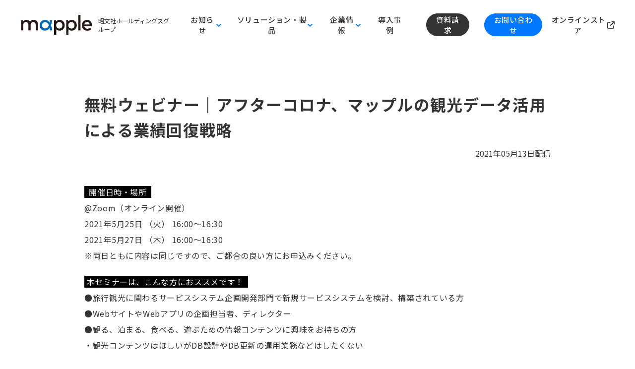

--- FILE ---
content_type: text/html; charset=UTF-8
request_url: https://mapple.com/news/webinar202105250527/?term=webinar
body_size: 8853
content:
<!doctype html><html><head>
		<meta charset="utf-8">
		<title>無料ウェビナー｜アフターコロナ、マップルの観光データ活用による業績回復戦略</title>
		<meta name="description" content="&nbsp;&nbsp;開催日時・場所&nbsp;&nbsp; @Zoom（オンライン開催） 2021年5月25日 （火） 16:00～16:30 2021年5月27日 （木） 16:00～16:30 ※両日ともに内容は同じですので、ご都合の良い方にお申込みください。 &nbsp;本セミナーは、こんな方におススメです！&nbsp;&nbsp; ●旅行観光に関わるサービスシステム">
		<meta name="viewport" content="width=device-width, initial-scale=1">

    
    <meta property="og:description" content="&nbsp;&nbsp;開催日時・場所&nbsp;&nbsp; @Zoom（オンライン開催） 2021年5月25日 （火） 16:00～16:30 2021年5月27日 （木） 16:00～16:30 ※両日ともに内容は同じですので、ご都合の良い方にお申込みください。 &nbsp;本セミナーは、こんな方におススメです！&nbsp;&nbsp; ●旅行観光に関わるサービスシステム">
    <meta property="og:title" content="無料ウェビナー｜アフターコロナ、マップルの観光データ活用による業績回復戦略">
    <meta name="twitter:description" content="&nbsp;&nbsp;開催日時・場所&nbsp;&nbsp; @Zoom（オンライン開催） 2021年5月25日 （火） 16:00～16:30 2021年5月27日 （木） 16:00～16:30 ※両日ともに内容は同じですので、ご都合の良い方にお申込みください。 &nbsp;本セミナーは、こんな方におススメです！&nbsp;&nbsp; ●旅行観光に関わるサービスシステム">
    <meta name="twitter:title" content="無料ウェビナー｜アフターコロナ、マップルの観光データ活用による業績回復戦略">

    

    
<!-- Begin partial -->
<meta name="viewport" content="width=device-width, initial-scale=1.0, viewport-fit=cover">
<script src="//cdn.jsdelivr.net/npm/viewport-extra@1.0.4/dist/viewport-extra.min.js"></script>
<script>
  var ua = navigator.userAgent
	var sp = (ua.indexOf('iPhone') > 0 || ua.indexOf('Android') > 0 && ua.indexOf('Mobile') > 0)
	var tab = (!sp && (ua.indexOf('iPad') > 0 || ua.indexOf('Android') > 0))
	new ViewportExtra(tab ? 1024 : 414)
</script>
<link rel="icon" sizes="32x32" href="/hubfs/favicon48.ico">
<link rel="stylesheet" href="https://cdnjs.cloudflare.com/ajax/libs/font-awesome/6.7.2/css/all.min.css" integrity="sha512-Evv84Mr4kqVGRNSgIGL/F/aIDqQb7xQ2vcrdIwxfjThSH8CSR7PBEakCr51Ck+w+/U6swU2Im1vVX0SVk9ABhg==" crossorigin="anonymous" referrerpolicy="no-referrer">
<link rel="stylesheet" href="https://cdn.jsdelivr.net/npm/swiper@11/swiper-bundle.min.css">
<script src="https://cdn.jsdelivr.net/npm/swiper@11/swiper-bundle.min.js"></script>
<script src="https://cdnjs.cloudflare.com/ajax/libs/jquery/3.7.0/jquery.min.js" integrity="sha512-3gJwYpMe3QewGELv8k/BX9vcqhryRdzRMxVfq6ngyWXwo03GFEzjsUm8Q7RZcHPHksttq7/GFoxjCVUjkjvPdw==" crossorigin="anonymous" referrerpolicy="no-referrer"></script>

<link rel="preconnect" href="https://fonts.googleapis.com">
<link rel="preconnect" href="https://fonts.gstatic.com" crossorigin>
<link href="https://fonts.googleapis.com/css2?family=Lato:wght@300;400;700&amp;family=Noto+Sans+JP:wght@300;400;500;700&amp;family=Noto+Serif+JP:wght@300;400;500;700&amp;display=swap" rel="stylesheet">

<link rel="stylesheet" href="https://cdnjs.cloudflare.com/ajax/libs/font-awesome/6.7.2/css/all.min.css" integrity="sha512-Evv84Mr4kqVGRNSgIGL/F/aIDqQb7xQ2vcrdIwxfjThSH8CSR7PBEakCr51Ck+w+/U6swU2Im1vVX0SVk9ABhg==" crossorigin="anonymous" referrerpolicy="no-referrer">
<link rel="stylesheet" href="https://mapple.com/hubfs/hub_generated/template_assets/1/189228148361/1752037416861/template_style.min.css">
<!-- End partial -->

    <style>
a.cta_button{-moz-box-sizing:content-box !important;-webkit-box-sizing:content-box !important;box-sizing:content-box !important;vertical-align:middle}.hs-breadcrumb-menu{list-style-type:none;margin:0px 0px 0px 0px;padding:0px 0px 0px 0px}.hs-breadcrumb-menu-item{float:left;padding:10px 0px 10px 10px}.hs-breadcrumb-menu-divider:before{content:'›';padding-left:10px}.hs-featured-image-link{border:0}.hs-featured-image{float:right;margin:0 0 20px 20px;max-width:50%}@media (max-width: 568px){.hs-featured-image{float:none;margin:0;width:100%;max-width:100%}}.hs-screen-reader-text{clip:rect(1px, 1px, 1px, 1px);height:1px;overflow:hidden;position:absolute !important;width:1px}
</style>

    <script type="application/ld+json">
{
  "mainEntityOfPage" : {
    "@type" : "WebPage",
    "@id" : "https://mapple.com/news/webinar202105250527/"
  },
  "author" : {
    "name" : "株式会社マップル",
    "url" : "https://mapple.com/news/author/mapple0",
    "@type" : "Person"
  },
  "headline" : "無料ウェビナー｜アフターコロナ、マップルの観光データ活用による業績回復戦略",
  "datePublished" : "2021-05-12T15:00:00.000Z",
  "dateModified" : "2025-06-06T09:27:38.802Z",
  "publisher" : {
    "name" : "株式会社マップル",
    "logo" : {
      "url" : "https://asp.mapple.com/hubfs/mapple-logo.png",
      "@type" : "ImageObject"
    },
    "@type" : "Organization"
  },
  "@context" : "https://schema.org",
  "@type" : "BlogPosting",
  "image" : [ "https://biz.mapple.com/hubfs/Imported_Blog_Media/column-travelers-7.jpg" ]
}
</script>


    
<!--  Added by GoogleTagManager integration -->
<script>
var _hsp = window._hsp = window._hsp || [];
window.dataLayer = window.dataLayer || [];
function gtag(){dataLayer.push(arguments);}

var useGoogleConsentModeV2 = true;
var waitForUpdateMillis = 1000;



var hsLoadGtm = function loadGtm() {
    if(window._hsGtmLoadOnce) {
      return;
    }

    if (useGoogleConsentModeV2) {

      gtag('set','developer_id.dZTQ1Zm',true);

      gtag('consent', 'default', {
      'ad_storage': 'denied',
      'analytics_storage': 'denied',
      'ad_user_data': 'denied',
      'ad_personalization': 'denied',
      'wait_for_update': waitForUpdateMillis
      });

      _hsp.push(['useGoogleConsentModeV2'])
    }

    (function(w,d,s,l,i){w[l]=w[l]||[];w[l].push({'gtm.start':
    new Date().getTime(),event:'gtm.js'});var f=d.getElementsByTagName(s)[0],
    j=d.createElement(s),dl=l!='dataLayer'?'&l='+l:'';j.async=true;j.src=
    'https://www.googletagmanager.com/gtm.js?id='+i+dl;f.parentNode.insertBefore(j,f);
    })(window,document,'script','dataLayer','GTM-N6K8H54');

    window._hsGtmLoadOnce = true;
};

_hsp.push(['addPrivacyConsentListener', function(consent){
  if(consent.allowed || (consent.categories && consent.categories.analytics)){
    hsLoadGtm();
  }
}]);

</script>

<!-- /Added by GoogleTagManager integration -->


<!-- Google Tag Manager -->
<script>(function(w,d,s,l,i){w[l]=w[l]||[];w[l].push({'gtm.start':
new Date().getTime(),event:'gtm.js'});var f=d.getElementsByTagName(s)[0],
j=d.createElement(s),dl=l!='dataLayer'?'&l='+l:'';j.async=true;j.src=
'https://www.googletagmanager.com/gtm.js?id='+i+dl;f.parentNode.insertBefore(j,f);
})(window,document,'script','dataLayer','GTM-N365KCP');</script>
<!-- End Google Tag Manager -->
<meta property="og:image" content="https://mapple.com/hubfs/Imported_Blog_Media/column-travelers-7.jpg">
<meta property="og:image:width" content="750">
<meta property="og:image:height" content="350">

<meta name="twitter:image" content="https://mapple.com/hubfs/Imported_Blog_Media/column-travelers-7.jpg">


<meta property="og:url" content="https://mapple.com/news/webinar202105250527/">
<meta name="twitter:card" content="summary_large_image">

<link rel="canonical" href="https://mapple.com/news/webinar202105250527/">

<meta property="og:type" content="article">
<link rel="alternate" type="application/rss+xml" href="https://mapple.com/news/rss.xml">
<meta name="twitter:domain" content="mapple.com">
<script src="//platform.linkedin.com/in.js" type="text/javascript">
    lang: ja_JP
</script>

<meta http-equiv="content-language" content="ja">






	<meta name="generator" content="HubSpot"></head>
	<body>
<!--  Added by GoogleTagManager integration -->
<noscript><iframe src="https://www.googletagmanager.com/ns.html?id=GTM-N6K8H54" height="0" width="0" style="display:none;visibility:hidden"></iframe></noscript>

<!-- /Added by GoogleTagManager integration -->

		<div data-global-resource-path="p-chan-mapple/templates/partials/mpp-head-links.html"></div>
		<div id="wrap">
			<div id="hs_cos_wrapper_mpp-header--group" class="hs_cos_wrapper hs_cos_wrapper_widget hs_cos_wrapper_type_module" style="" data-hs-cos-general-type="widget" data-hs-cos-type="module"><header id="header">
      <div class="p-header">
        <div class="p-header__logos">
          <div class="p-hdr_logos cpname">
            <a href="/" class="p-hdr_logos__link"><img src="https://mapple.com/hubfs/%E3%83%AD%E3%82%B4%E3%83%BB%E3%83%95%E3%82%A1%E3%83%93%E3%82%B3%E3%83%B3/logo_blue.svg" srcset="https://mapple.com/hubfs/%E3%83%AD%E3%82%B4%E3%83%BB%E3%83%95%E3%82%A1%E3%83%93%E3%82%B3%E3%83%B3/logo_blue.svg 1x, https://mapple.com/hubfs/%E3%83%AD%E3%82%B4%E3%83%BB%E3%83%95%E3%82%A1%E3%83%93%E3%82%B3%E3%83%B3/logo_blue.svg 2x" alt="mapple"></a>
            
            <div class="p-hdr_cpname">昭文社ホールディングスグループ</div>
            
          </div>
        </div>
        <div class="p-header__menu">
          <div class="p-hdr_menu" id="header-menu">
            <div class="p-hdr_menu__top"></div>
            <div class="p-hdr_menu__mdl"></div>
            <div class="p-hdr_menu__btm"></div>
          </div>
        </div>
        <div class="p-header__nav" id="header-nav">
          <nav class="p-hdr_nav">
            <div class="p-hdr_nav__contents">
              
              <div class="p-hdr_nav__main">
                <ul class="p-hdr_nav_global">
                  
                  
                  <li class="p-hdr_nav_global__item js-header-nav-haschild">
                    <span class="p-hdr_nav_global__link -haschild">お知らせ<span class="icon"></span></span>
                    <div class="p-hdr_nav_global__child js-header-nav-child">
                      <ul class="p-hdr_nav_child">
                    
                        <li class="p-hdr_nav_child__item"><a href="/news" class="p-hdr_nav_child__link">すべて</a></li>
                    
                        <li class="p-hdr_nav_child__item"><a href="/news/tag/プレスリリース" class="p-hdr_nav_child__link">プレスリリース</a></li>
                    
                        <li class="p-hdr_nav_child__item"><a href="/news/tag/トピックス" class="p-hdr_nav_child__link">トピックス</a></li>
                    
                        <li class="p-hdr_nav_child__item"><a href="/news/tag/メディア掲載" class="p-hdr_nav_child__link">メディア掲載</a></li>
                    
                        <li class="p-hdr_nav_child__item"><a href="/news/tag/コラム公開" class="p-hdr_nav_child__link">コラム公開</a></li>
                    
                        <li class="p-hdr_nav_child__item"><a href="/news/tag/セミナー・ウェビナー" class="p-hdr_nav_child__link">セミナー・ウェビナー</a></li>
                    
                      </ul>
                    </div>
                  </li>
                  
                  
                  
                  <li class="p-hdr_nav_global__item js-header-nav-haschild">
                    <span class="p-hdr_nav_global__link -haschild">ソリューション・製品<span class="icon"></span></span>
                    <div class="p-hdr_nav_global__child js-header-nav-child">
                      <ul class="p-hdr_nav_child">
                    
                        <li class="p-hdr_nav_child__item"><a href="https://mapple.com/solution/" class="p-hdr_nav_child__link">ソリューション</a></li>
                    
                        <li class="p-hdr_nav_child__item"><a href="https://mapple.com/products/" class="p-hdr_nav_child__link">製品一覧</a></li>
                    
                        <li class="p-hdr_nav_child__item"><a href="https://mapple.com/maps/" class="p-hdr_nav_child__link">-- 地図関連製品</a></li>
                    
                        <li class="p-hdr_nav_child__item"><a href="https://mapple.com/tourism/" class="p-hdr_nav_child__link">-- 観光関連製品</a></li>
                    
                        <li class="p-hdr_nav_child__item"><a href="https://mapple.com/car-navigation/" class="p-hdr_nav_child__link">-- カーナビ関連製品</a></li>
                    
                        <li class="p-hdr_nav_child__item"><a href="https://mapple.com/mpg-partner/" class="p-hdr_nav_child__link">G-SDK パートナー制度</a></li>
                    
                        <li class="p-hdr_nav_child__item"><a href="https://mapple.com/labs/" class="p-hdr_nav_child__link">マップルラボ</a></li>
                    
                        <li class="p-hdr_nav_child__item"><a href="/news/tag/セミナー-ウェビナー" class="p-hdr_nav_child__link">セミナー・ウェビナー</a></li>
                    
                      </ul>
                    </div>
                  </li>
                  
                  
                  
                  <li class="p-hdr_nav_global__item js-header-nav-haschild">
                    <span class="p-hdr_nav_global__link -haschild">企業情報<span class="icon"></span></span>
                    <div class="p-hdr_nav_global__child js-header-nav-child">
                      <ul class="p-hdr_nav_child">
                    
                        <li class="p-hdr_nav_child__item"><a href="https://mapple.com/message-president/" class="p-hdr_nav_child__link">社長メッセージ・役員紹介</a></li>
                    
                        <li class="p-hdr_nav_child__item"><a href="/about/#company_profile" class="p-hdr_nav_child__link">会社概要</a></li>
                    
                        <li class="p-hdr_nav_child__item"><a href="/about/#mission" class="p-hdr_nav_child__link">ミッション</a></li>
                    
                        <li class="p-hdr_nav_child__item"><a href="/about/#slogan" class="p-hdr_nav_child__link">コーポレートスローガン</a></li>
                    
                        <li class="p-hdr_nav_child__item"><a href="/about/#logo" class="p-hdr_nav_child__link">コーポレートロゴ</a></li>
                    
                        <li class="p-hdr_nav_child__item"><a href="https://mapple.com/recruit/" class="p-hdr_nav_child__link">採用情報</a></li>
                    
                        <li class="p-hdr_nav_child__item"><a href="https://mapple.com/business/" class="p-hdr_nav_child__link">事業紹介</a></li>
                    
                        <li class="p-hdr_nav_child__item"><a href="https://mapple.com/cooperation/" class="p-hdr_nav_child__link">協業・アライアンス募集</a></li>
                    
                        <li class="p-hdr_nav_child__item"><a href="https://mapple.com/column/" class="p-hdr_nav_child__link">コラム</a></li>
                    
                      </ul>
                    </div>
                  </li>
                  
                  
                  
                  <li class="p-hdr_nav_global__item">
                    <a href="https://mapple.com/casestudy/" class="p-hdr_nav_global__link">導入事例</a>
                  </li>
                  
                  
                  
                  <li class="p-hdr_nav_global__item -btn">
                    <a href="https://mapple.com/download/" class="p-hdr_nav_global__link -btn2">資料請求</a>
                  </li>
                  
                  
                  
                  <li class="p-hdr_nav_global__item -btn">
                    <a href="https://mapple.com/inquiry/" class="p-hdr_nav_global__link -btn1">お問い合わせ</a>
                  </li>
                  
                  
                  
                  <li class="p-hdr_nav_global__item">
                    <a href="https://mapple-online.shop/" class="p-hdr_nav_global__link" target="_blank">オンラインストア&nbsp;<i class="fa-solid fa-arrow-up-right-from-square"></i></a>
                  </li>
                  
                  
                </ul>
              </div>
              
              
            </div>
          </nav>
        </div>
      </div>
    </header></div>
			<div id="page-contents">
				<div class="p-section">
					<div class="p-section__head">
						<div class="l-inner-default-pc l-inner-default-sp">
							<h1 class="p-section__title"><span id="hs_cos_wrapper_name" class="hs_cos_wrapper hs_cos_wrapper_meta_field hs_cos_wrapper_type_text" style="" data-hs-cos-general-type="meta_field" data-hs-cos-type="text">無料ウェビナー｜アフターコロナ、マップルの観光データ活用による業績回復戦略</span></h1>
							
							<p class="u-right u-mt10">2021年05月13日配信</p>
							
						</div>
					</div>
					<div class="p-section__body">
						<div class="l-inner-default-pc l-inner-default-sp">
							<div class="c-richtext -blog_post">
								<span id="hs_cos_wrapper_post_body" class="hs_cos_wrapper hs_cos_wrapper_meta_field hs_cos_wrapper_type_rich_text" style="" data-hs-cos-general-type="meta_field" data-hs-cos-type="rich_text"><p><span style="font-weight: nomal; color: #ffffff; background-color: #000000;">&nbsp;&nbsp;開催日時・場所&nbsp;&nbsp;</span> <br>@Zoom（オンライン開催） <br>2021年5月25日 （火） 16:00～16:30 <br>2021年5月27日 （木） 16:00～16:30 <br>※両日ともに内容は同じですので、ご都合の良い方にお申込みください。</p>
<!--more-->
<p><span style="font-weight: nomal; color: #ffffff; background-color: #000000;">&nbsp;本セミナーは、こんな方におススメです！&nbsp;&nbsp;</span> <br>●旅行観光に関わるサービスシステム企画開発部門で新規サービスシステムを検討、構築されている方 <br>●WebサイトやWebアプリの企画担当者、ディレクター <br>●観る、泊まる、食べる、遊ぶための情報コンテンツに興味をお持ちの方 <br>・観光コンテンツはほしいがDB設計やDB更新の運用業務などはしたくない<br>・全国規模の観光コンテンツがほしい <br>・観光コンテンツを使ったWebアプリ構築をしたいが観光コンテンツに対する問合せ対応などの運用業務を極力回避したい</p>
<div align="center">
<p><input style="color: #ffffff; background-color: #d3d3d3; font-size: 19px; font-weight: bold; width: 250px; height: 38px; border: 0px; border-radius: 50px; outline: none;" disabled type="button" value="お申し込みはこちらから"> <br><span style="color: #ff0000;">※本ウェビナーは、終了しました。</span></p>
</div>
<p>&nbsp;</p>
<div align="center" width="100%" style="background-color: #ffa500; color: #ffffff; font-size: 16px; padding: 20px; margin-bottom: 50px; border-radius: 10px;"><strong>ウェビナーをアーカイブ視聴いただけます。</strong> <br>ご希望の方は以下より必要項目をご登録ください。<br>追ってメールにて視聴URLをご案内いたします。<br><input style="color: #ffa500; background-color: #ffffff; font-size: 19px; font-weight: bold; width: 250px; height: 38px; border: 0px; border-radius: 50px; outline: none; cursor: pointer; margin-top: 10px;" type="button" value="視聴のお申込みはこちら"></div>
<p>&nbsp;</p>
<div align="center"><img src="https://mapple.com/hubfs/Imported_Blog_Media/4webinar-cojp-750x480_GTAPI.jpg" width="100%"></div>
<p>新型コロナウイルスの影響で自粛生活が長期化し、旅行業界が冷え切っているのとは裏腹に、皆さんがそうであるように国民の中ではかつてないほどの旅行観光に対するフラストレーションが高まっています。 <br>そのためアフターコロナでは自粛生活の反動で旅行観光需要の回復が予測されています。 <br>今回はアフターコロナでの業績回復を狙う皆さんが旅行観光に関わるサービスシステムに欠かせない観光ガイドコンテンツをコロナ禍でも簡単に導入できる仕組みについて講演致します。</p>
<p>本セミナーは完全予約制で実施します。参加人数に上限がございますので、ご予約はお早めにお願いします。</p>
<p><span style="font-weight: nomal; color: #ffffff; background-color: #000000;">&nbsp;&nbsp;目次&nbsp;&nbsp;<br></span> ●<a href="#01">開催概要</a><br>●<a href="#02">セミナー内容詳細</a><br>●<a href="#03">登壇者紹介</a></p>
<hr>
<p><span id="01" style="font-size: 2em; font-weight: nomal; color: #000000; background-color: #ffffff;">開催概要 </span></p>
<p><span id="01" style="font-size: 2em; font-weight: nomal; color: #000000; background-color: #ffffff;"></span> <strong>セミナータイトル</strong> <br>アフターコロナ、マップルの観光データ活用による業績回復戦略</p>
<p><strong>日時</strong></p>
<p>2021年5月25日 （火） 16:00～16:30 （待機可能時間 15:55～　） <br>2021年5月27日 （木） 16:00～16:30 （待機可能時間 15:55～　） <br>※両日ともに内容は同じですので、ご都合の良い方にお申込みください。</p>
<p><strong>プログラム<br></strong> 16:00〜16:30<br>（ <a href="#izaki">株式会社マップル　矢﨑 達夫</a>）</p>
<p><strong>場所<br></strong> ウェビナー <br>※後日視聴用のURLをお送りします。<br>※本セミナーはZoomを使用したウェブセミナーです。</p>
<p><strong>定員<br></strong> 各日100名</p>
<p><strong>参加費<br></strong> 無料</p>
<p><strong>注意</strong> <br>※定員を超えるお申し込みがあった場合、先着順となります。 &nbsp;<br>残念ながらご視聴ができない場合はこちらから対象の方へご連絡致します。<br>※競合他社 / 同業者 / 個人の方からのお申込みなど、当社の判断によりお断りする場合があります。 <br>※都合により、企画の内容が変更になる場合がありますのでご了承ください。 <br>※参加は申込者本人に限ります。</p>
<p>&nbsp;</p>
<p><span id="02" style="font-size: 2em; font-weight: nomal; color: #000000; background-color: #ffffff;"> セミナー内容詳細 </span></p>
<p><span id="02" style="font-size: 2em; font-weight: nomal; color: #000000; background-color: #ffffff;"></span> <span style="font-weight: nomal; color: #ffffff; background-color: #000000;">&nbsp;&nbsp;16:00〜16:30&nbsp;&nbsp;&nbsp;</span> <br><strong>新型コロナウイルス終息後のおでかけの需要（観光やレジャーなど）に対応すべく観光ガイドコンテンツ導入で業績回復を狙いませんか？<br></strong> 全国の観光データを提供するWebサービスと活用事例をご紹介します。 <br>・マップルの観光データとは <br>・MAPPLE観光ガイドAPI <br>・活用事例<br>　（<a href="#izaki">株式会社マップル　矢﨑 達夫</a>）<br>※ウェビナー終了後に簡単なアンケートがございます。</p>
<div align="center">
<p><input style="color: #ffffff; background-color: #d3d3d3; font-size: 19px; font-weight: bold; width: 250px; height: 38px; border: 0px; border-radius: 50px; outline: none;" disabled type="button" value="お申し込みはこちらから"> <br><span style="color: #ff0000;">※本ウェビナーは、終了しました。</span></p>
</div>
<div align="center" width="100%" style="background-color: #ffa500; color: #ffffff; font-size: 16px; padding: 20px; margin-bottom: 50px; border-radius: 10px;"><strong>ウェビナーをアーカイブ視聴いただけます。</strong> <br>ご希望の方は以下より必要項目をご登録ください。<br>追ってメールにて視聴URLをご案内いたします。<br><input style="color: #ffa500; background-color: #ffffff; font-size: 19px; font-weight: bold; width: 250px; height: 38px; border: 0px; border-radius: 50px; outline: none; cursor: pointer; margin-top: 10px;" type="button" value="視聴のお申込みはこちら"></div>
<span id="03" style="font-size: 2em; font-weight: nomal; color: #000000; background-color: #ffffff;"> 登壇者紹介 </span>
<table width="100%">
<tbody>
<tr>
<td id="izaki" style="width: 21.6784%;"><img src="https://mapple.com/hs-fs/hubfs/Imported_Blog_Media/%E7%99%BB%E5%A3%87%E8%80%85_%E7%9F%A2%E5%B4%8E2.png?width=150&amp;height=150&amp;name=%E7%99%BB%E5%A3%87%E8%80%85_%E7%9F%A2%E5%B4%8E2.png" width="150" height="150" srcset="https://mapple.com/hs-fs/hubfs/Imported_Blog_Media/%E7%99%BB%E5%A3%87%E8%80%85_%E7%9F%A2%E5%B4%8E2.png?width=75&amp;height=75&amp;name=%E7%99%BB%E5%A3%87%E8%80%85_%E7%9F%A2%E5%B4%8E2.png 75w, https://mapple.com/hs-fs/hubfs/Imported_Blog_Media/%E7%99%BB%E5%A3%87%E8%80%85_%E7%9F%A2%E5%B4%8E2.png?width=150&amp;height=150&amp;name=%E7%99%BB%E5%A3%87%E8%80%85_%E7%9F%A2%E5%B4%8E2.png 150w, https://mapple.com/hs-fs/hubfs/Imported_Blog_Media/%E7%99%BB%E5%A3%87%E8%80%85_%E7%9F%A2%E5%B4%8E2.png?width=225&amp;height=225&amp;name=%E7%99%BB%E5%A3%87%E8%80%85_%E7%9F%A2%E5%B4%8E2.png 225w, https://mapple.com/hs-fs/hubfs/Imported_Blog_Media/%E7%99%BB%E5%A3%87%E8%80%85_%E7%9F%A2%E5%B4%8E2.png?width=300&amp;height=300&amp;name=%E7%99%BB%E5%A3%87%E8%80%85_%E7%9F%A2%E5%B4%8E2.png 300w, https://mapple.com/hs-fs/hubfs/Imported_Blog_Media/%E7%99%BB%E5%A3%87%E8%80%85_%E7%9F%A2%E5%B4%8E2.png?width=375&amp;height=375&amp;name=%E7%99%BB%E5%A3%87%E8%80%85_%E7%9F%A2%E5%B4%8E2.png 375w, https://mapple.com/hs-fs/hubfs/Imported_Blog_Media/%E7%99%BB%E5%A3%87%E8%80%85_%E7%9F%A2%E5%B4%8E2.png?width=450&amp;height=450&amp;name=%E7%99%BB%E5%A3%87%E8%80%85_%E7%9F%A2%E5%B4%8E2.png 450w" sizes="(max-width: 150px) 100vw, 150px"></td>
<td style="padding: 50px 10px; width: 78.1074%;">
<p><strong><big><strong>矢﨑 達夫</strong></big></strong> <br><strong>株式会社マップル　第二事業部　企画開発課</strong> <br>2019年に株式会社マップルへ入社し、店舗検索パッケージ「ACCESS MAPPLE Suite」をはじめとする地図ASP・APIサービスの商品企画、プロジェクトマネージャーを担当。 <br>[Web]&nbsp;&nbsp;<a href="https://mapple.com/" target="_blank" rel="noopener noreferrer">https://mapple.com/</a></p>
</td>
</tr>
</tbody>
</table>
<p>&nbsp;</p>
<hr>
<p style="text-align: center;"><span id="01" style="font-size: 2em; font-weight: nomal; color: #000000; background-color: #ffffff;"><br>お問い合わせ<br></span><br>株式会社マップル<br>矢﨑 達夫<br>E-mail：sales@mapple.co.jp</p>
<p style="text-align: center;">本件へのお問い合わせは<a href="https://biz.mapple.com/inquiry?q_product=webinar202105250527" target="_blank" rel="noopener noreferrer">こちら</a>からお願いいたします。<br>感染症予防対策のため、オンラインでのお打合せにも対応しております。<br>ご希望の方はお問合せフォームにてご指定下さい。</p>
<hr>
<p style="text-align: center;"><span style="font-size: 2em; font-weight: nomal; color: #000000; background-color: #ffffff;"> 関連商品 </span> <a href="/products/data-guide/" target="_blank" rel="noopener noreferrer"><br>旅行ガイドブックシリーズに掲載されている<br>７万件の観光情報を完全データ化<br><strong>観光ガイドデータ<br></strong> <img src="https://mapple.com/hs-fs/hubfs/Imported_Blog_Media/thumb_guide.png?width=270&amp;height=200&amp;name=thumb_guide.png" alt="" width="270" height="200" class="aligncenter size-full wp-image-1526" srcset="https://mapple.com/hs-fs/hubfs/Imported_Blog_Media/thumb_guide.png?width=135&amp;height=100&amp;name=thumb_guide.png 135w, https://mapple.com/hs-fs/hubfs/Imported_Blog_Media/thumb_guide.png?width=270&amp;height=200&amp;name=thumb_guide.png 270w, https://mapple.com/hs-fs/hubfs/Imported_Blog_Media/thumb_guide.png?width=405&amp;height=300&amp;name=thumb_guide.png 405w, https://mapple.com/hs-fs/hubfs/Imported_Blog_Media/thumb_guide.png?width=540&amp;height=400&amp;name=thumb_guide.png 540w, https://mapple.com/hs-fs/hubfs/Imported_Blog_Media/thumb_guide.png?width=675&amp;height=500&amp;name=thumb_guide.png 675w, https://mapple.com/hs-fs/hubfs/Imported_Blog_Media/thumb_guide.png?width=810&amp;height=600&amp;name=thumb_guide.png 810w" sizes="(max-width: 270px) 100vw, 270px"><br></a></p>
&nbsp;
<p style="text-align: left;"><a href="https://mapple.com/news/?term=webinar" target="_blank" rel="noopener noreferrer">ウェビナー一覧へ</a></p></span>
							</div>
						</div>
					</div>
					
					<div class="p-section__body">
						<div class="l-inner-default-pc l-inner-default-sp">
							<div class="p-tags">
								<ul class="p-tags__list">
									
									<li class="p-tags__item"><a class="p-tags__btn" href="https://mapple.com/news/tag/セミナー-ウェビナー">セミナー・ウェビナー</a></li>
									
								</ul>
							</div>
						</div>
					</div>
					
					
					<div class="p-section__body">
						<div class="l-inner-default-pc l-inner-default-sp">		
							<div class="p-pager_v2">
								
								<div class="p-pager_v2__prev"><a href="/news/20210428/" class="p-pager_v2__btn"><img src="https://mapple.com/hubfs/raw_assets/public/p-chan-mapple/assets/images/common/icon-arrow-slider-prev.svg" alt="Prev" class="js-svg"></a></div>
								
								<div class="p-pager_v2__all"><a href="https://mapple.com/news" class="p-pager_v2__all_btn">一覧に戻る</a></div>
								
								<div class="p-pager_v2__next"><a href="/news/webinar202106080610/" class="p-pager_v2__btn"><img src="https://mapple.com/hubfs/raw_assets/public/p-chan-mapple/assets/images/common/icon-arrow-slider-next.svg" alt="Next" class="js-svg"></a></div>
								
							</div>
						</div>
					</div>
					
				</div>
			</div>
			<div id="foot-contents">
			</div>
			<div id="hs_cos_wrapper_mpp-footer--group" class="hs_cos_wrapper hs_cos_wrapper_widget hs_cos_wrapper_type_module" style="" data-hs-cos-general-type="widget" data-hs-cos-type="module"><footer id="footer">
      <div class="p-footer">
        <div class="p-footer__head">
          <div class="l-inner-default-pc l-inner-default-sp">
            <div class="p-footer__row">
							
							<div class="p-footer__col">
								
								
								<p class="p-footer__item"><a href="https://mapple.com" class="p-footer__link">トップページ</a></p>
								
								
								
								<p class="p-footer__item"><a href="https://mapple.com/news/" class="p-footer__link">お知らせ</a></p>
								
								
							</div>
							
							<div class="p-footer__col">
								
								
								<p class="p-footer__item"><span class="p-footer__link -nolink">ソリューション・製品</span></p>
								
								
								
								<p class="p-footer__item -child"><a href="https://mapple.com/solution/" class="p-footer__link -child">ソリューション</a></p>
								
								
								
								<p class="p-footer__item -child"><a href="https://mapple.com/products/" class="p-footer__link -child">製品</a></p>
								
								
								
								<p class="p-footer__item -child"><a href="https://mapple.com/maps/" class="p-footer__link -child"><span class="u-ml15">地図関連製品</span></a></p>
								
								
								
								<p class="p-footer__item -child"><a href="https://mapple.com/tourism/" class="p-footer__link -child"><span class="u-ml15">観光関連製品</span></a></p>
								
								
								
								<p class="p-footer__item -child"><a href="https://mapple.com/car-navigation/" class="p-footer__link -child"><span class="u-ml15">カーナビ関連製品</span></a></p>
								
								
								
								<p class="p-footer__item -child"><a href="https://mapple.com/casestudy/" class="p-footer__link -child">導入事例</a></p>
								
								
								
								<p class="p-footer__item -child"><a href="https://mapple.com/mpg-partner/" class="p-footer__link -child">販売パートナー</a></p>
								
								
								
								<p class="p-footer__item -child"><a href="https://mapple.com/labs/" class="p-footer__link -child">マップルラボ</a></p>
								
								
								
								<p class="p-footer__item -child"><a href="/news/tag/セミナー-ウェビナー" class="p-footer__link -child">セミナー・ウェビナー</a></p>
								
								
							</div>
							
							<div class="p-footer__col">
								
								
								<p class="p-footer__item"><a href="https://mapple.com/about/" class="p-footer__link">企業情報</a></p>
								
								
								
								<p class="p-footer__item -child"><a href="https://mapple.com/message-president/" class="p-footer__link -child">社長メッセージ・役員紹介</a></p>
								
								
								
								<p class="p-footer__item -child"><a href="/about/#company_profile" class="p-footer__link -child">会社概要</a></p>
								
								
								
								<p class="p-footer__item -child"><a href="/about/#mission" class="p-footer__link -child">ミッション</a></p>
								
								
								
								<p class="p-footer__item -child"><a href="/about/#slogan" class="p-footer__link -child">コーポレートスローガン</a></p>
								
								
								
								<p class="p-footer__item -child"><a href="/about/#logo" class="p-footer__link -child">コーポレートロゴ</a></p>
								
								
								
								<p class="p-footer__item -child"><a href="https://mapple.com/recruit/" class="p-footer__link -child">採用情報</a></p>
								
								
								
								<p class="p-footer__item -child"><a href="https://mapple.com/business/" class="p-footer__link -child">事業紹介</a></p>
								
								
								
								<p class="p-footer__item -child"><a href="https://mapple.com/cooperation/" class="p-footer__link -child">提携企業・協業パートナー</a></p>
								
								
								
								<p class="p-footer__item -child"><a href="https://mapple.com/column/" class="p-footer__link -child">コラム</a></p>
								
								
							</div>
							
							<div class="p-footer__col">
								
								
								<p class="p-footer__item"><a href="https://mapple.com/inquiry/" class="p-footer__link">お問い合わせ</a></p>
								
								
								
								<p class="p-footer__item"><a href="https://mapple.com/download/" class="p-footer__link">資料請求</a></p>
								
								
							</div>
							
            </div>
          </div>
        </div>
        <div class="p-footer__sub">
          <div class="l-inner-default-pc l-inner-default-sp">
            <div class="p-ftr_sub">
              <div class="p-ftr_sub__sns">
                <ul class="p-ftr_sub__list -sns">
                  <li class="p-ftr_sub__item"><a href="https://www.facebook.com/mapple.info/" class="p-ftr_sub__link" target="_blank"><i class="fa-brands fa-facebook"></i></a></li>
                  <li class="p-ftr_sub__item"><a href="https://x.com/mapple_info" class="p-ftr_sub__link" target="_blank"><i class="fa-brands fa-square-x-twitter"></i></a></li>
                  <li class="p-ftr_sub__item"><a href="https://www.youtube.com/channel/UCipS97NEsmhY-6ngV_cLmmQ/featured" class="p-ftr_sub__link" target="_blank"><i class="fa-brands fa-youtube"></i></a></li>
                </ul>
              </div>
              <div class="p-ftr_sub__nav">
                <ul class="p-ftr_sub__list -nav">
                  <li class="p-ftr_sub__item"><a href="https://www.mapple.co.jp/contact/media/" class="p-ftr_sub__link" target="_blank"><span class="text">メディア関係の皆様へ</span><span class="icon"><i class="fa-solid fa-up-right-from-square"></i></span></a></li>
                  <li class="p-ftr_sub__item"><a href="/announce/" class="p-ftr_sub__link"><span class="text">商品の複製利用について</span></a></li>
                  <li class="p-ftr_sub__item"><a href="https://www.mapple.co.jp/privacy/" class="p-ftr_sub__link" target="_blank"><span class="text">プライバシーポリシー</span><span class="icon"><i class="fa-solid fa-up-right-from-square"></i></span></a></li>
                  <li class="p-ftr_sub__item"><a href="https://www.mapple.co.jp/immunity/" class="p-ftr_sub__link" target="_blank"><span class="text">サイトの利用条件</span><span class="icon"><i class="fa-solid fa-up-right-from-square"></i></span></a></li>
                </ul>
              </div>
            </div>
          </div>
        </div>
        <div class="p-footer__foot">
          <p class="p-footer__copyright">Copyright 2025 MAPPLE, Inc.</p>
        </div>
      </div>
    </footer></div>
		</div>
		
<!-- HubSpot performance collection script -->
<script defer src="/hs/hsstatic/content-cwv-embed/static-1.1293/embed.js"></script>
<script>
var hsVars = hsVars || {}; hsVars['language'] = 'ja';
</script>

<script src="/hs/hsstatic/cos-i18n/static-1.53/bundles/project.js"></script>

<!-- Start of HubSpot Analytics Code -->
<script type="text/javascript">
var _hsq = _hsq || [];
_hsq.push(["setContentType", "blog-post"]);
_hsq.push(["setCanonicalUrl", "https:\/\/mapple.com\/news\/webinar202105250527\/"]);
_hsq.push(["setPageId", "190823383140"]);
_hsq.push(["setContentMetadata", {
    "contentPageId": 190823383140,
    "legacyPageId": "190823383140",
    "contentFolderId": null,
    "contentGroupId": 189550619989,
    "abTestId": null,
    "languageVariantId": 190823383140,
    "languageCode": "ja",
    
    
}]);
</script>

<script type="text/javascript" id="hs-script-loader" async defer src="/hs/scriptloader/21982095.js"></script>
<!-- End of HubSpot Analytics Code -->


<script type="text/javascript">
var hsVars = {
    render_id: "c94a2dd5-f377-485d-86f9-4228149bd788",
    ticks: 1767758165169,
    page_id: 190823383140,
    
    content_group_id: 189550619989,
    portal_id: 21982095,
    app_hs_base_url: "https://app-na2.hubspot.com",
    cp_hs_base_url: "https://cp-na2.hubspot.com",
    language: "ja",
    analytics_page_type: "blog-post",
    scp_content_type: "",
    
    analytics_page_id: "190823383140",
    category_id: 3,
    folder_id: 0,
    is_hubspot_user: false
}
</script>


<script defer src="/hs/hsstatic/HubspotToolsMenu/static-1.432/js/index.js"></script>

<!-- Google Tag Manager (noscript) -->
<noscript><iframe src="https://www.googletagmanager.com/ns.html?id=GTM-N365KCP" height="0" width="0" style="display:none;visibility:hidden"></iframe></noscript>
<!-- End Google Tag Manager (noscript) -->

<div id="fb-root"></div>
  <script>(function(d, s, id) {
  var js, fjs = d.getElementsByTagName(s)[0];
  if (d.getElementById(id)) return;
  js = d.createElement(s); js.id = id;
  js.src = "//connect.facebook.net/ja_JP/sdk.js#xfbml=1&version=v3.0";
  fjs.parentNode.insertBefore(js, fjs);
 }(document, 'script', 'facebook-jssdk'));</script> <script>!function(d,s,id){var js,fjs=d.getElementsByTagName(s)[0];if(!d.getElementById(id)){js=d.createElement(s);js.id=id;js.src="https://platform.twitter.com/widgets.js";fjs.parentNode.insertBefore(js,fjs);}}(document,"script","twitter-wjs");</script>
 


		<div data-global-resource-path="p-chan-mapple/templates/partials/mpp-foot-scripts.html"><!-- Begin partial -->
<script src="https://mapple.com/hubfs/hub_generated/template_assets/1/189227107226/1745379180406/template_jquery.bxslider.min.js"></script>
<script src="https://cdn.jsdelivr.net/npm/desvg@1.0.2/desvg.min.js"></script>
<script src="https://mapple.com/hubfs/hub_generated/template_assets/1/189227107224/1758546916216/template_main-compiled.min.js"></script>
<script>
document.addEventListener('DOMContentLoaded', () => {
  const links = document.querySelectorAll('a.p-card__link');

  links.forEach(link => {
    const innerLinks = link.querySelectorAll('a');
    innerLinks.forEach(inner => {
      const span = document.createElement('span');
      span.className = 'a';
      span.innerHTML = inner.innerHTML;
      inner.replaceWith(span);
    });
  });
});
</script>
<!-- End partial --></div>
	
</body></html>

--- FILE ---
content_type: text/html; charset=utf-8
request_url: https://www.google.com/recaptcha/api2/aframe
body_size: 146
content:
<!DOCTYPE HTML><html><head><meta http-equiv="content-type" content="text/html; charset=UTF-8"></head><body><script nonce="te02p5CU96lss2kxJxYUzA">/** Anti-fraud and anti-abuse applications only. See google.com/recaptcha */ try{var clients={'sodar':'https://pagead2.googlesyndication.com/pagead/sodar?'};window.addEventListener("message",function(a){try{if(a.source===window.parent){var b=JSON.parse(a.data);var c=clients[b['id']];if(c){var d=document.createElement('img');d.src=c+b['params']+'&rc='+(localStorage.getItem("rc::a")?sessionStorage.getItem("rc::b"):"");window.document.body.appendChild(d);sessionStorage.setItem("rc::e",parseInt(sessionStorage.getItem("rc::e")||0)+1);localStorage.setItem("rc::h",'1768460163257');}}}catch(b){}});window.parent.postMessage("_grecaptcha_ready", "*");}catch(b){}</script></body></html>

--- FILE ---
content_type: text/css
request_url: https://mapple.com/hubfs/hub_generated/template_assets/1/189228148361/1752037416861/template_style.min.css
body_size: 24593
content:
@charset "UTF-8";:root{--common_color_black:#333;--common_color_primary:#0078ff;--common_color_primary_variant:#ecf3fb;--common_color_secondary:#333;--common_color_bg:#fff;--common_color_line:#cacaca;--common_color_selection_bg:var(--common_color_black);--common_color_selection_text:#fff;--common_color_link:#0078ff;--common_font_family_jp_sans:"Noto Sans JP",sans-serif;--common_font_family_jp_serif:"Noto Serif JP",serif;--common_font_family_jp:var(--common_font_family_jp_sans);--common_font_family_en:"Lato",sans-serif;--common_heading1_font_size_sp:22px;--common_heading1_font_size_pc:40px;--common_heading2_font_size_sp:20px;--common_heading2_font_size_pc:32px;--common_heading3_font_size_sp:18px;--common_heading3_font_size_pc:24px;--common_heading4_font_size_sp:18px;--common_heading4_font_size_pc:24px;--common_heading5_font_size_sp:16px;--common_heading5_font_size_pc:20px;--common_heading6_font_size_sp:15px;--common_heading6_font_size_pc:13px;--common_paragraph_font_size_sp:14px;--common_paragraph_font_size_pc:16px;--common_paragraph_small_font_size_sp:11px;--common_paragraph_small_font_size_pc:11px;--common_annotation_font_size_sp:11px;--common_annotation_font_size_pc:11px;--common_heading1_font_weight:700;--common_heading2_font_weight:700;--common_heading3_font_weight:700;--common_heading4_font_weight:700;--common_heading5_font_weight:500;--common_heading6_font_weight:500;--common_paragraph_font_weight:400;--common_paragraph_small_font_weight:400;--common_annotation_font_weight:400;--common_heading1_line_height:160%;--common_heading2_line_height:160%;--common_heading3_line_height:160%;--common_heading4_line_height:160%;--common_heading5_line_height:160%;--common_heading6_line_height:160%;--common_paragraph_line_height:200%;--common_paragraph_small_line_height:200%;--common_annotation_line_height:200%;--common_heading1_letter_spacing:0.04em;--common_heading2_letter_spacing:0.04em;--common_heading3_letter_spacing:0.04em;--common_heading4_letter_spacing:0.04em;--common_heading5_letter_spacing:0.04em;--common_heading6_letter_spacing:0.04em;--common_paragraph_letter_spacing:0.04em;--common_paragraph_small_letter_spacing:0.04em;--common_annotation_letter_spacing:0.04em;--common_transition_duration:0.3s;--common_hover_opacity:0.7;--header_bg_color:#fff;--header_height_sp:65px;--header_height_pc:100px;--header_padding_left_sp:15px;--header_padding_left_pc:2.34%;--header_menu_right_sp:15px;--header_padding_right_pc:25px;--header_logo_width_sp:60%;--header_logo_width_pc:180px;--header_menu_height:13px;--header_menu_width:20px;--header_menu_border_color:var(--common_color_black);--header_menu_border_width:1px;--header_nav_global_font_size_sp:16px;--header_nav_global_font_size_pc:15px;--header_nav_global_font_weight:500;--header_nav_global_letter_spacing:0.04em;--header_nav_child_font_size_sp:15px;--header_nav_child_font_size_pc:13px;--header_nav_child_font_weight:500;--header_nav_child_letter_spacing:0.04em;--header_nav_child_width_pc:300px;--header_nav_btn_left_margin_pc:30px;--header_nav_btn_height_pc:46px;--header_nav_btn_border_width_pc:1px;--header_nav_btn_border_radius_pc:23px;--header_nav_btn1_bg_color_pc:var(--common_color_primary);--header_nav_btn1_bg_color_pc_hover:#fff;--header_nav_btn1_border_color_pc:var(--common_color_primary);--header_nav_btn1_border_color_pc_hover:var(--common_color_primary);--header_nav_btn1_font_color_pc:#fff;--header_nav_btn1_font_color_pc_hover:var(--common_color_primary);--header_nav_btn2_bg_color_pc:var(--common_color_secondary);--header_nav_btn2_bg_color_pc_hover:#fff;--header_nav_btn2_border_color_pc:var(--common_color_secondary);--header_nav_btn2_border_color_pc_hover:var(--common_color_secondary);--header_nav_btn2_font_color_pc:#fff;--header_nav_btn2_font_color_pc_hover:var(--common_color_secondary);--footer_bg_color:#fff;--footer_nav_global_font_size:16px;--footer_nav_global_font_weight:500;--footer_nav_global_color:var(--common_color_black);--footer_nav_child_font_size:15px;--footer_nav_child_font_weight:400;--footer_nav_child_color:var(--common_color_black);--footer_copyright_bg_color:#001833;--footer_copyright_color:#fff;--footer_copyright_font_weight:700;--footer_copyright_font_size:16px;--footer_copyright_letter_spacing:0em;--richtext_h1_font_size_sp:var(--common_heading1_font_size_sp);--richtext_h1_font_size_pc:var(--common_heading1_font_size_pc);--richtext_h2_font_size_sp:var(--common_heading2_font_size_sp);--richtext_h2_font_size_pc:var(--common_heading2_font_size_pc);--richtext_h3_font_size_sp:var(--common_heading3_font_size_sp);--richtext_h3_font_size_pc:var(--common_heading3_font_size_pc);--richtext_h4_font_size_sp:var(--common_heading4_font_size_sp);--richtext_h4_font_size_pc:var(--common_heading4_font_size_pc);--richtext_h5_font_size_sp:var(--common_heading5_font_size_sp);--richtext_h5_font_size_pc:var(--common_heading5_font_size_pc);--richtext_h6_font_size_sp:var(--common_heading6_font_size_sp);--richtext_h6_font_size_pc:var(--common_heading6_font_size_pc);--richtext_p_font_size_sp:var(--common_paragraph_font_size_sp);--richtext_p_font_size_pc:var(--common_paragraph_font_size_pc);--richtext_other_font_size_sp:var(--common_paragraph_small_font_size_sp);--richtext_other_font_size_pc:var(--common_paragraph_small_font_size_pc);--richtext_h1_font_weight:400;--richtext_h2_font_weight:400;--richtext_h3_font_weight:400;--richtext_h4_font_weight:400;--richtext_h5_font_weight:400;--richtext_h6_font_weight:400;--richtext_p_font_weight:400;--richtext_other_font_weight:400;--richtext_h1_line_height:var(--common_heading1_line_height);--richtext_h2_line_height:var(--common_heading2_line_height);--richtext_h3_line_height:var(--common_heading3_line_height);--richtext_h4_line_height:var(--common_heading4_line_height);--richtext_h5_line_height:var(--common_heading5_line_height);--richtext_h6_line_height:var(--common_heading6_line_height);--richtext_p_line_height:var(--common_paragraph_line_height);--richtext_other_line_height:var(--common_paragraph_small_line_height);--richtext_h1_letter_spacing:var(--common_heading1_letter_spacing);--richtext_h2_letter_spacing:var(--common_heading2_letter_spacing);--richtext_h3_letter_spacing:var(--common_heading3_letter_spacing);--richtext_h4_letter_spacing:var(--common_heading4_letter_spacing);--richtext_h5_letter_spacing:var(--common_heading5_letter_spacing);--richtext_h6_letter_spacing:var(--common_heading6_letter_spacing);--richtext_p_letter_spacing:var(--common_paragraph_letter_spacing);--richtext_other_letter_spacing:var(--common_paragraph_small_letter_spacing);--richtext_h1_margin_top_sp:40px;--richtext_h1_margin_top_pc:80px;--richtext_h2_margin_top_sp:40px;--richtext_h2_margin_top_pc:80px;--richtext_h3_margin_top_sp:28px;--richtext_h3_margin_top_pc:56px;--richtext_h4_margin_top_sp:18px;--richtext_h4_margin_top_pc:36px;--richtext_h5_margin_top_sp:12px;--richtext_h5_margin_top_pc:24px;--richtext_h6_margin_top_sp:12px;--richtext_h6_margin_top_pc:24px;--richtext_p_margin_top_sp:10.5px;--richtext_p_margin_top_pc:21px;--richtext_other_margin_top_sp:4px;--richtext_other_margin_top_pc:8px;--section_title_font_size_sp:var(--common_heading2_font_size_sp);--section_title_font_size_pc:var(--common_heading2_font_size_pc);--section_title_line_height:160%;--section_title_letter_spacing:0.04em;--section_title_font_weight:700;--section_title_padding_bottom:0px;--section_title_decoration_width:13px;--section_title_decoration_height:6px;--section_title_decoration_left_color:var(--common_color_primary);--section_title_decoration_right_color:var(--common_color_primary);--section_lead_margin_top:30px;--section_body_margin_top_sp:25px;--section_body_margin_top_pc:50px;--section_btns_margin_top:30px;--section_bg_default:var(--common_color_bg);--section_bg_gray:#f0f0f0;--section_bg_light_theme:var(--common_color_primary_variant);--section_padding_default_sp:60px;--section_padding_default_pc:85px;--section_padding_low_sp:30px;--section_padding_low_pc:40px;--section_width_default:940px;--section_width_wide:1200px;--section_width_narrow:720px;--section_side_padding_sp:15px;--row2_space_horizon_sp:32px;--row3_space_horizon_sp:16px;--row2_space_horizon_pc:40px;--row3_space_horizon_pc:40px;--row4_space_horizon_pc:32px;--row5_space_horizon_pc:24px;--row1_space_vertical_sp:32px;--row2_space_vertical_sp:32px;--row3_space_vertical_sp:16px;--row2_space_vertical_pc:40px;--row3_space_vertical_pc:40px;--row4_space_vertical_pc:32px;--row5_space_vertical_pc:24px;--btn_bg_color:var(--common_color_primary);--btn_bg_color_hover:#fff;--btn_font_color:#fff;--btn_font_color_hover:var(--common_color_primary);--btn_border_color:var(--common_color_primary);--btn_border_color_hover:var(--common_color_primary);--btn_border_width_sp:1px;--btn_border_width_pc:1px;--btn_font_size_sp:15px;--btn_font_size_pc:17px;--btn_font_weight:500;--btn_radius_sp:27px;--btn_radius_pc:27px;--btn_height_sp:54px;--btn_height_pc:54px;--btn_v2_bg_color:#f2a93b;--btn_v2_bg_color_hover:#fff;--btn_v2_font_color:#fff;--btn_v2_font_color_hover:#f2a93b;--btn_v2_border_color:#f2a93b;--btn_v2_border_color_hover:#f2a93b;--btn_v2_border_width_sp:var(--btn_border_width_sp);--btn_v2_border_width_pc:var(--btn_border_width_pc);--btn_v2_font_size_sp:var(--btn_font_size_sp);--btn_v2_font_size_pc:var(--btn_font_size_pc);--btn_v2_font_weight:var(--btn_font_weight);--btn_v2_radius_sp:var(--btn_radius_sp);--btn_v2_radius_pc:var(--btn_radius_pc);--btn_v2_height_sp:var(--btn_height_sp);--btn_v2_height_pc:var(--btn_height_pc);--btn_v3_bg_color:#999;--btn_v3_bg_color_hover:#fff;--btn_v3_font_color:#fff;--btn_v3_font_color_hover:#999;--btn_v3_border_color:#999;--btn_v3_border_color_hover:#999;--btn_v3_border_width_sp:var(--btn_border_width_sp);--btn_v3_border_width_pc:var(--btn_border_width_pc);--btn_v3_font_size_sp:var(--btn_font_size_sp);--btn_v3_font_size_pc:var(--btn_font_size_pc);--btn_v3_font_weight:var(--btn_font_weight);--btn_v3_radius_sp:var(--btn_radius_sp);--btn_v3_radius_pc:var(--btn_radius_pc);--btn_v3_height_sp:var(--btn_height_sp);--btn_v3_height_pc:var(--btn_height_pc);--tag_bg_color:#fff;--tag_bg_color_hover:var(--common_color_black);--tag_font_color:var(--common_color_black);--tag_font_color_hover:#fff;--tag_border_color:var(--common_color_black);--tag_border_color_hover:var(--common_color_black);--tag_border_width_sp:1px;--tag_border_width_pc:1px;--tag_font_size_sp:var(--common_annotation_font_size_sp);--tag_font_size_pc:var(--common_annotation_font_size_pc);--tag_font_weight:400;--tag_radius_sp:12px;--tag_radius_pc:12px;--tag_height_sp:24px;--tag_height_pc:24px;--tag_padding_sp:15px;--tag_padding_pc:30px;--page_head_height_pc:160px;--page_head_padding_vertical_sp:35px;--page_head_padding_horizon_sp:10px}.row-fluid [class*=span]{min-height:auto!important}body .hs-tools-menu{top:120px!important}#wrap .hs_recaptcha{margin-top:60px}body{background-color:var(--common_color_bg);color:var(--common_color_black);font-family:var(--common_font_family_jp)}body.is-open{height:100%;overflow:hidden}img,svg{height:auto;max-width:100%;vertical-align:top}::-moz-selection{background-color:var(--common_color_selection_bg);color:var(--common_color_selection_text)}::-moz-selection,::selection{background-color:var(--common_color_selection_bg);color:var(--common_color_selection_text)}.a,a{-webkit-transition-duration:var(--common_transition_duration);transition-duration:var(--common_transition_duration)}.a,.a:hover,a,a:hover{cursor:pointer}a,article,aside,body,button,dd,div,dl,dt,figure,footer,h1,h2,h3,h4,h5,h6,header,input,li,main,ol,p,section,select,span,table,td,textarea,th,tr,ul{-webkit-box-sizing:border-box;box-sizing:border-box;line-break:strict;margin:0;padding:0;word-break:normal;word-wrap:break-word;overflow-wrap:break-word}iframe{max-width:100%!important}#wrap{overflow:hidden}#header,#wrap{position:relative}#header{z-index:5}#page-contents{position:relative;z-index:3}#foot-contents{position:relative;z-index:2}#footer{position:relative;z-index:1}#header{left:0;margin:0 auto;position:fixed;top:0;width:100%}.c-btn,.c-richtext.-blog_post .c-btn{display:-webkit-box;display:-ms-flexbox;display:flex;-webkit-box-align:center;-ms-flex-align:center;align-items:center;-webkit-box-pack:center;-ms-flex-pack:center;background-color:var(--btn_bg_color);color:var(--btn_font_color);font-weight:var(--btn_font_weight);justify-content:center;min-width:200px;text-align:center;text-decoration:none}.c-btn .icon,.c-richtext.-blog_post .c-btn .icon{-webkit-box-flex:0;-ms-flex:0 0 16px;flex:0 0 16px;margin-left:12px}.c-btn img,.c-btn svg,.c-richtext.-blog_post .c-btn img,.c-richtext.-blog_post .c-btn svg{vertical-align:baseline}.c-btn path,.c-richtext.-blog_post .c-btn path{fill:var(--btn_font_color);-webkit-transition-duration:var(--common_transition_duration);transition-duration:var(--common_transition_duration)}.c-btn.is-current,.c-btn:hover,.c-richtext.-blog_post .c-btn.is-current,.c-richtext.-blog_post .c-btn:hover{background-color:var(--btn_bg_color_hover);color:var(--btn_font_color_hover);text-decoration:none}.c-btn.is-current path,.c-btn:hover path,.c-richtext.-blog_post .c-btn.is-current path,.c-richtext.-blog_post .c-btn:hover path{fill:var(--btn_font_color_hover)}.c-btn.-v2,.c-richtext.-blog_post .c-btn.-v2{background-color:var(--btn_v2_bg_color);color:var(--btn_v2_font_color);font-weight:var(--btn_v2_font_weight)}.c-btn.-v2 path,.c-richtext.-blog_post .c-btn.-v2 path{fill:var(--btn_v2_font_color)}.c-btn.-v2.is-current,.c-btn.-v2:hover,.c-richtext.-blog_post .c-btn.-v2.is-current,.c-richtext.-blog_post .c-btn.-v2:hover{background-color:var(--btn_v2_bg_color_hover);color:var(--btn_v2_font_color_hover)}.c-btn.-v2.is-current path,.c-btn.-v2:hover path,.c-richtext.-blog_post .c-btn.-v2.is-current path,.c-richtext.-blog_post .c-btn.-v2:hover path{fill:var(--btn_v2_font_color_hover)}.c-btn.-v3,.c-richtext.-blog_post .c-btn.-v3{background-color:var(--btn_v3_bg_color);color:var(--btn_v3_font_color);font-weight:var(--btn_v3_font_weight)}.c-btn.-v3 path,.c-richtext.-blog_post .c-btn.-v3 path{fill:var(--btn_v3_font_color)}.c-btn.-v3.is-current,.c-btn.-v3:hover,.c-richtext.-blog_post .c-btn.-v3.is-current,.c-richtext.-blog_post .c-btn.-v3:hover{background-color:var(--btn_v3_bg_color_hover);color:var(--btn_v3_font_color_hover)}.c-btn.-v3.is-current path,.c-btn.-v3:hover path,.c-richtext.-blog_post .c-btn.-v3.is-current path,.c-richtext.-blog_post .c-btn.-v3:hover path{fill:var(--btn_v3_font_color_hover)}.c-btn.-directory_nav,.c-richtext.-blog_post .c-btn.-directory_nav{background-color:#ececec;border:2px solid #ececec;color:var(--common_color_black);font-weight:400;padding-left:24px;padding-right:24px}.c-btn.-directory_nav path,.c-richtext.-blog_post .c-btn.-directory_nav path{fill:var(--common_color_black)}.c-btn.-directory_nav.is-current,.c-btn.-directory_nav:hover,.c-richtext.-blog_post .c-btn.-directory_nav.is-current,.c-richtext.-blog_post .c-btn.-directory_nav:hover{background-color:var(--common_color_black);border:2px solid var(--common_color_black);color:#fff}.c-btn.-directory_nav.is-current path,.c-btn.-directory_nav:hover path,.c-richtext.-blog_post .c-btn.-directory_nav.is-current path,.c-richtext.-blog_post .c-btn.-directory_nav:hover path{fill:#fff}.c-richtext.-blog_post .c-sub_btn,.c-sub_btn{display:-webkit-box;display:-ms-flexbox;display:flex;-webkit-box-align:center;-ms-flex-align:center;align-items:center;-webkit-box-pack:start;-ms-flex-pack:start;color:var(--common_color_black);justify-content:flex-start;text-decoration:none}.-flex_center .c-richtext.-blog_post .c-sub_btn,.-flex_center .c-sub_btn{-webkit-box-pack:center;-ms-flex-pack:center;justify-content:center}.c-richtext.-blog_post .c-sub_btn .icon,.c-sub_btn .icon{-webkit-box-flex:0;-ms-flex:0 0 16px;flex:0 0 16px;margin-right:12px}.c-richtext.-blog_post .c-sub_btn img,.c-richtext.-blog_post .c-sub_btn svg,.c-sub_btn img,.c-sub_btn svg{vertical-align:baseline}.c-richtext.-blog_post .c-sub_btn path,.c-sub_btn path{fill:var(--common_color_black)}.c-richtext.-blog_post .c-sub_btn.-arrow_left path,.c-richtext.-blog_post .c-sub_btn.-arrow_right path,.c-sub_btn.-arrow_left path,.c-sub_btn.-arrow_right path{fill:transparent;stroke:var(--common_color_black)}.c-heading1,.c-richtext.-blog_post .c-heading1{font-weight:var(--common_heading1_font_weight);letter-spacing:var(--common_heading1_letter_spacing);line-height:var(--common_heading1_line_height)}.c-heading2,.c-richtext.-blog_post .c-heading2{font-weight:var(--common_heading2_font_weight);letter-spacing:var(--common_heading2_letter_spacing);line-height:var(--common_heading2_line_height)}.c-heading3,.c-richtext.-blog_post .c-heading3{font-weight:var(--common_heading3_font_weight);letter-spacing:var(--common_heading3_letter_spacing);line-height:var(--common_heading3_line_height)}.c-heading4,.c-richtext.-blog_post .c-heading4{font-weight:var(--common_heading4_font_weight);letter-spacing:var(--common_heading4_letter_spacing);line-height:var(--common_heading4_line_height)}.c-heading5,.c-richtext.-blog_post .c-heading5{font-weight:var(--common_heading5_font_weight);letter-spacing:var(--common_heading5_letter_spacing);line-height:var(--common_heading5_line_height)}.c-heading6,.c-richtext.-blog_post .c-heading6{font-weight:var(--common_heading6_font_weight);letter-spacing:var(--common_heading6_letter_spacing);line-height:var(--common_heading6_line_height)}.c-paragraph,.c-richtext.-blog_post .c-paragraph{font-weight:var(--common_paragraph_font_weight);letter-spacing:var(--common_paragraph_letter_spacing);line-height:var(--common_paragraph_line_height)}.c-paragraph_small,.c-richtext.-blog_post .c-paragraph_small{font-weight:var(--common_paragraph_small_font_weight);letter-spacing:var(--common_paragraph_small_letter_spacing);line-height:var(--common_paragraph_small_line_height)}.c-annotation,.c-richtext.-blog_post .c-annotation{font-weight:var(--common_annotation_font_weight);letter-spacing:var(--common_annotation_letter_spacing);line-height:var(--common_annotation_line_height)}#blog-contents,.c-blog-contents,.c-richtext{font-weight:var(--richtext_other_font_weight);letter-spacing:var(--richtext_other_letter_spacing);line-height:var(--richtext_other_line_height)}#blog-contents h1,.c-blog-contents h1,.c-richtext h1{font-weight:var(--richtext_h1_font_weight);letter-spacing:var(--richtext_h1_letter_spacing);line-height:var(--richtext_h1_line_height)}#blog-contents h2,.c-blog-contents h2,.c-richtext h2{font-weight:var(--richtext_h2_font_weight);letter-spacing:var(--richtext_h2_letter_spacing);line-height:var(--richtext_h2_line_height)}#blog-contents h3,.c-blog-contents h3,.c-richtext h3{font-weight:var(--richtext_h3_font_weight);letter-spacing:var(--richtext_h3_letter_spacing);line-height:var(--richtext_h3_line_height)}#blog-contents h4,.c-blog-contents h4,.c-richtext h4{font-weight:var(--richtext_h4_font_weight);letter-spacing:var(--richtext_h4_letter_spacing);line-height:var(--richtext_h4_line_height)}#blog-contents h5,.c-blog-contents h5,.c-richtext h5{font-weight:var(--richtext_h5_font_weight);letter-spacing:var(--richtext_h5_letter_spacing);line-height:var(--richtext_h5_line_height)}#blog-contents h6,.c-blog-contents h6,.c-richtext h6{font-weight:var(--richtext_h6_font_weight);letter-spacing:var(--richtext_h6_letter_spacing);line-height:var(--richtext_h6_line_height)}#blog-contents p,.c-blog-contents p,.c-richtext p{font-weight:var(--richtext_p_font_weight);letter-spacing:var(--richtext_p_letter_spacing);line-height:var(--richtext_p_line_height)}#blog-contents table,.c-blog-contents table,.c-richtext table{width:100%}#blog-contents a,.c-blog-contents a,.c-richtext a{color:var(--common_color_primary);text-decoration:underline}#blog-contents ol,#blog-contents ul,.c-blog-contents ol,.c-blog-contents ul,.c-richtext ol,.c-richtext ul{padding-left:2em}.c-note_list{list-style-type:none}.c-note_list,.c-richtext .c-note_list{padding-left:1em}.c-note_list li:before{content:"※";margin-right:.5em}.c-richtext.-blog_post .p-anchor,.p-anchor{height:0;position:relative}.c-richtext.-blog_post .p-anchor__position,.p-anchor__position{height:0;left:0;position:absolute}.c-richtext.-blog_post .p-section,.p-section{position:relative}.c-richtext.-blog_post .p-section__anchor,.p-section__anchor{height:0;position:absolute}.c-richtext.-blog_post .p-section__contents,.p-section__contents{position:relative;z-index:2}.c-richtext.-blog_post .p-section__contents.-board,.p-section__contents.-board{background-color:#dfdfdf}.c-richtext.-blog_post .p-section__title,.p-section__title{font-weight:var(--section_title_font_weight);letter-spacing:var(--section_title_letter_spacing);line-height:var(--section_title_line_height);padding-bottom:var(--section_title_padding_bottom);position:relative;text-align:left}.c-richtext.-blog_post .p-section__title:after,.c-richtext.-blog_post .p-section__title:before,.p-section__title:after,.p-section__title:before{bottom:0;content:"";display:block;height:var(--section_title_decoration_height);position:absolute;width:calc(var(--section_title_decoration_width)/2)}.c-richtext.-blog_post .p-section__title:before,.p-section__title:before{background-color:var(--section_title_decoration_left_color);right:50%}.c-richtext.-blog_post .p-section__title:after,.p-section__title:after{background-color:var(--section_title_decoration_right_color);left:50%}.c-richtext.-blog_post .p-section__title.-color_white,.p-section__title.-color_white{color:#fff}.c-richtext.-blog_post .p-section__title.-color_white:after,.c-richtext.-blog_post .p-section__title.-color_white:before,.p-section__title.-color_white:after,.p-section__title.-color_white:before{background-color:#fff}.c-richtext.-blog_post .p-section__title.-decoration_no,.p-section__title.-decoration_no{padding-bottom:0}.c-richtext.-blog_post .p-section__title.-decoration_no:after,.c-richtext.-blog_post .p-section__title.-decoration_no:before,.p-section__title.-decoration_no:after,.p-section__title.-decoration_no:before{display:none}.c-richtext.-blog_post .p-section__title_main,.c-richtext.-blog_post .p-section__title_sub,.p-section__title_main,.p-section__title_sub{font-weight:var(--section_title_font_weight);letter-spacing:var(--section_title_letter_spacing);line-height:var(--section_title_line_height)}.c-richtext.-blog_post .p-section__lead,.p-section__lead{margin-top:var(--section_lead_margin_top)}.c-richtext.-blog_post .p-section__lead:first-child,.p-section__lead:first-child{margin-top:0}.c-richtext.-blog_post .p-section__body_foot.-board,.p-section__body_foot.-board{background-color:#dfdfdf}.c-richtext.-blog_post .p-section__foot,.p-section__foot{margin-top:var(--section_btns_margin_top)}.c-richtext.-blog_post .p-section__foot:first-child,.p-section__foot:first-child{margin-top:0}.c-richtext.-blog_post .p-section__bg,.p-section__bg{background-position:50%;background-repeat:no-repeat;background-size:cover;height:100%;left:0;position:absolute;top:0;width:100%;z-index:1}.c-richtext.-blog_post .p-section__bg.-none,.p-section__bg.-none{background:none}.c-richtext.-blog_post .p-section__bg.-gray,.p-section__bg.-gray{background-color:var(--section_bg_gray)}.c-richtext.-blog_post .p-section__bg.-light_theme,.p-section__bg.-light_theme{background-color:var(--section_bg_light_theme)}.c-richtext.-blog_post .p-sub_buttons.-flex_start,.p-sub_buttons.-flex_start{display:-webkit-box;display:-ms-flexbox;display:flex;-webkit-box-pack:start;-ms-flex-pack:start;justify-content:flex-start}.c-richtext.-blog_post .p-sub_buttons.-flex_center,.p-sub_buttons.-flex_center{display:-webkit-box;display:-ms-flexbox;display:flex;-webkit-box-pack:center;-ms-flex-pack:center;justify-content:center}.c-richtext.-blog_post .p-sub_buttons.-flex_end,.p-sub_buttons.-flex_end{display:-webkit-box;display:-ms-flexbox;display:flex;-webkit-box-pack:end;-ms-flex-pack:end;justify-content:flex-end}.c-richtext.-blog_post .p-sub_buttons__list,.p-sub_buttons__list{display:-webkit-box;display:-ms-flexbox;display:flex;list-style:none;-webkit-box-align:center;-ms-flex-align:center;align-items:center;-webkit-box-pack:center;-ms-flex-pack:center;-ms-flex-wrap:wrap;flex-wrap:wrap;justify-content:center}.c-richtext.-blog_post .p-sub_buttons__item .c-btn,.p-sub_buttons__item .c-btn{min-width:auto}.c-richtext.-blog_post .p-row,.p-row{display:-webkit-box;display:-ms-flexbox;display:flex;-ms-flex-wrap:wrap;flex-wrap:wrap}.c-richtext.-blog_post .p-row__col,.p-row__col{-webkit-box-flex:0;-ms-flex-positive:0;flex-grow:0;-ms-flex-negative:0;display:-webkit-box;display:-ms-flexbox;display:flex;flex-shrink:0}.c-richtext.-blog_post .p-row__col>*,.p-row__col>*{-webkit-box-flex:0;-ms-flex:0 0 100%;flex:0 0 100%}.c-richtext.-blog_post .p-row__contents.-board,.p-row__contents.-board{background-color:#fff;border:1px solid var(--common_color_line)}.c-richtext.-blog_post .p-card__link,.p-card__link{color:var(--common_color_black);text-decoration:none}.c-richtext.-blog_post .p-card__head,.p-card__head{background-color:#000;overflow:hidden}.c-richtext.-blog_post .p-card__figure,.p-card__figure{background-position:50%;background-repeat:no-repeat;background-size:cover;padding-bottom:56.333%;-webkit-transition-duration:var(--common_transition_duration);transition-duration:var(--common_transition_duration);will-change:transform}.c-richtext.-blog_post .p-card__figure img,.p-card__figure img{display:none}.p-card__link:hover .c-richtext.-blog_post .p-card__figure,.p-card__link:hover .p-card__figure{opacity:var(--common_hover_opacity);-webkit-transform:scale(1.05);transform:scale(1.05)}.c-richtext.-blog_post .p-card__txt,.p-card__txt{font-weight:var(--common_paragraph_font_weight);letter-spacing:var(--common_paragraph_letter_spacing);line-height:var(--common_paragraph_line_height)}.c-richtext.-blog_post .p-tags__list,.p-tags__list{display:-webkit-box;display:-ms-flexbox;display:flex;-ms-flex-wrap:wrap;flex-wrap:wrap;-webkit-box-pack:center;-ms-flex-pack:center;gap:10px;justify-content:center}.c-richtext.-blog_post .p-tags__item,.p-tags__item{list-style:none}.c-richtext.-blog_post .p-tags__btn,.p-tags__btn{display:-webkit-box;display:-ms-flexbox;display:flex;-webkit-box-align:center;-ms-flex-align:center;align-items:center;-webkit-box-pack:center;-ms-flex-pack:center;background-color:var(--tag_bg_color);color:var(--tag_font_color);font-weight:var(--tag_font_weight);height:24px;justify-content:center;text-decoration:none}.c-richtext.-blog_post .p-tags__btn:hover,.p-tags__btn:hover{background-color:var(--tag_bg_color_hover);color:var(--tag_font_color_hover)}.c-richtext.-blog_post .p-banner,.p-banner{display:block}.c-richtext.-blog_post .p-banner__contents,.p-banner__contents{overflow:hidden;position:relative}.c-richtext.-blog_post .p-banner__bg,.p-banner__bg{background-position:50%;background-repeat:no-repeat;background-size:cover;height:100%;left:50%;position:absolute;top:50%;-webkit-transform:translate(-50%,-50%);transform:translate(-50%,-50%);width:100%;will-change:transform}.c-richtext.-blog_post .p-banner__bg img,.p-banner__bg img{display:none}.c-richtext.-blog_post .p-page_head,.p-page_head{background-position:50%;background-repeat:no-repeat;background-size:cover;display:-webkit-box;display:-ms-flexbox;display:flex;-webkit-box-align:center;-ms-flex-align:center;align-items:center;-webkit-box-pack:center;-ms-flex-pack:center;justify-content:center}.c-richtext.-blog_post .p-page_head__title,.p-page_head__title{font-weight:var(--common_heading1_font_weight);letter-spacing:var(--common_heading1_letter_spacing);line-height:var(--common_heading1_line_height)}.c-richtext.-blog_post .p-page_head__title.-white,.p-page_head__title.-white{color:#fff}.c-richtext.-blog_post .p-page_head__title.-black,.p-page_head__title.-black{color:var(--common_color_black)}.c-richtext.-blog_post .p-block,.p-block{display:-webkit-box;display:-ms-flexbox;display:flex;-webkit-box-align:center;-ms-flex-align:center;align-items:center;-webkit-box-pack:center;-ms-flex-pack:center;justify-content:center;-webkit-box-pack:justify;-ms-flex-pack:justify;justify-content:space-between}.c-richtext.-blog_post .p-block__title,.p-block__title{font-size:18px;font-weight:700;line-height:160%}.c-richtext.-blog_post .p-block__txt,.p-block__txt{font-size:14px;line-height:228.571%}.c-richtext.-blog_post .p-block_v2__icon,.p-block_v2__icon{background:var(--common_color_black);border-radius:15px;color:#fff;display:-webkit-box;display:-ms-flexbox;display:flex;height:30px;width:120px;-webkit-box-align:center;-ms-flex-align:center;align-items:center;-webkit-box-pack:center;-ms-flex-pack:center;font-size:14px;font-weight:700;justify-content:center;text-align:center}.c-richtext.-blog_post .p-block_v4,.p-block_v4{margin-top:20px}.c-richtext.-blog_post .p-block_v4:first-child,.p-block_v4:first-child{margin-top:0}.c-richtext.-blog_post .p-block_v4__figure img,.p-block_v4__figure img{vertical-align:top}.c-richtext.-blog_post .p-block_v4__main,.p-block_v4__main{background-color:#f0f0f0}.c-richtext.-blog_post .p-modal_bg,.p-modal_bg{background:rgba(0,0,0,.8);cursor:pointer;display:none;height:100%;left:0;position:fixed;top:0;width:100%;z-index:1000}.c-richtext.-blog_post .p-modal_contents,.p-modal_contents{display:none;left:50%;max-height:90vh;position:fixed;top:50%;-webkit-transform:translate(-50%,-50%);transform:translate(-50%,-50%);width:100%;z-index:1001}.c-richtext.-blog_post .p-modal_contents__closearea,.p-modal_contents__closearea{height:0;position:relative;z-index:3}.c-richtext.-blog_post .p-modal_contents__close,.p-modal_contents__close{position:absolute;right:0;top:0}.c-richtext.-blog_post .p-modal_contents__closebtn,.p-modal_contents__closebtn{background-color:#fff;-webkit-box-shadow:0 0 10px 0 rgba(0,0,0,.6);box-shadow:0 0 10px 0 rgba(0,0,0,.6);cursor:pointer;height:70px;position:relative;width:70px}.c-richtext.-blog_post .p-modal_contents__closebtn:after,.c-richtext.-blog_post .p-modal_contents__closebtn:before,.p-modal_contents__closebtn:after,.p-modal_contents__closebtn:before{background-color:#696969;border-radius:2px;content:"";display:block;height:4px;left:50%;position:absolute;top:50%;width:48px}.c-richtext.-blog_post .p-modal_contents__closebtn:before,.p-modal_contents__closebtn:before{-webkit-transform:translate(-50%,-50%) rotate(45deg);transform:translate(-50%,-50%) rotate(45deg)}.c-richtext.-blog_post .p-modal_contents__closebtn:after,.p-modal_contents__closebtn:after{-webkit-transform:translate(-50%,-50%) rotate(315deg);transform:translate(-50%,-50%) rotate(315deg)}.c-richtext.-blog_post .p-modal_contents__board,.p-modal_contents__board{background-color:#fff;-webkit-box-shadow:0 0 10px 0 rgba(0,0,0,.6);box-shadow:0 0 10px 0 rgba(0,0,0,.6);max-height:90vh;overflow:scroll;position:relative;z-index:2}.c-richtext.-blog_post .p-bread,.p-bread{border-bottom:1px solid var(--common_color_line);border-top:1px solid var(--common_color_line);padding:15px}.c-richtext.-blog_post .p-bread__row,.p-bread__row{display:-webkit-box;display:-ms-flexbox;display:flex;-webkit-box-align:center;-ms-flex-align:center;align-items:center;-ms-flex-wrap:wrap;flex-wrap:wrap}.c-richtext.-blog_post .p-bread__item,.p-bread__item{list-style:none}.c-richtext.-blog_post .p-bread__link,.p-bread__link{color:var(--common_color_black)}.p-top_hero__main{z-index:4}.p-top_hero__nav{z-index:3}.p-top_hero__bar{z-index:2}.p-top_hero__bg{z-index:1}.c-richtext.-blog_post .p-top_hero,.p-top_hero{position:relative}.c-richtext.-blog_post .p-top_hero__main,.p-top_hero__main{display:-webkit-box;display:-ms-flexbox;display:flex;position:relative;-webkit-box-align:center;-ms-flex-align:center;align-items:center;-webkit-box-pack:center;-ms-flex-pack:center;justify-content:center}.c-richtext.-blog_post .p-top_hero__nav,.p-top_hero__nav{position:relative}.c-richtext.-blog_post .p-top_hero__bg,.p-top_hero__bg{background-position:50%;background-repeat:no-repeat;background-size:cover;display:block;left:0;position:absolute;top:0;width:100%}.c-richtext.-blog_post .p-top_hero__bg img,.p-top_hero__bg img{display:none}.p-tab_nav__section.is-active{z-index:3}.p-tab_nav__section{z-index:2}.p-tab_nav__height{z-index:1}.c-richtext.-blog_post .p-tab_nav,.p-tab_nav{border-radius:10px;-webkit-box-shadow:0 3px 6px 0 rgba(0,0,0,.16);box-shadow:0 3px 6px 0 rgba(0,0,0,.16);position:relative}.c-richtext.-blog_post .p-tab_nav__section,.p-tab_nav__section{left:0;position:absolute;top:0;width:100%}.c-richtext.-blog_post .p-tab_nav__contents,.c-richtext.-blog_post .p-tab_nav__height,.p-tab_nav__contents,.p-tab_nav__height{position:relative}.c-richtext.-blog_post .p-tab_nav__head,.p-tab_nav__head{bottom:100%;display:-webkit-box;display:-ms-flexbox;display:flex;height:45px;position:absolute;width:50%;-webkit-box-align:center;-ms-flex-align:center;align-items:center;-webkit-box-pack:center;-ms-flex-pack:center;background-color:#444;border-radius:10px 10px 0 0;color:#fff;cursor:pointer;justify-content:center;-webkit-transition-duration:var(--common_transition_duration);transition-duration:var(--common_transition_duration)}.c-richtext.-blog_post .p-tab_nav__head:hover,.p-tab_nav__head:hover{background-color:var(--common_color_black)}.is-active .c-richtext.-blog_post .p-tab_nav__head,.is-active .p-tab_nav__head{background-color:#fff;color:var(--common_color_black)}.p-tab_nav__section.-left .c-richtext.-blog_post .p-tab_nav__head,.p-tab_nav__section.-left .p-tab_nav__head{left:0}.p-tab_nav__section.-right .c-richtext.-blog_post .p-tab_nav__head,.p-tab_nav__section.-right .p-tab_nav__head{right:0}.c-richtext.-blog_post .p-tab_nav__title,.p-tab_nav__title{font-size:18px;font-weight:700}.c-richtext.-blog_post .p-tab_nav__body,.p-tab_nav__body{background-color:#fff;border-radius:0 0 10px 10px}.c-richtext.-blog_post .p-top_news__title:after,.c-richtext.-blog_post .p-top_news__title:before,.p-top_news__title:after,.p-top_news__title:before{bottom:0;content:"";display:block;height:3px;position:absolute;width:25px}.c-richtext.-blog_post .p-top_news__title:before,.p-top_news__title:before{background-color:#aaa;right:50%}.c-richtext.-blog_post .p-top_news__title:after,.p-top_news__title:after{background-color:#ccc;left:50%}.c-richtext.-blog_post .p-top_news__body,.c-richtext.-blog_post .p-top_news__full,.p-top_news__body,.p-top_news__full{font-size:14px;line-height:160%}.c-richtext.-blog_post .p-top_news__item,.p-top_news__item{list-style:none;margin-top:25px}.c-richtext.-blog_post .p-top_news__item:first-child,.p-top_news__item:first-child{margin-top:0}.c-richtext.-blog_post .p-top_news__date,.p-top_news__date{margin-right:15px}.c-richtext.-blog_post .p-top_news__link,.p-top_news__link{color:var(--common_color_black);display:-webkit-box;display:-ms-flexbox;display:flex;text-align:justify;text-decoration:none}.c-richtext.-blog_post .p-top_news__link:hover,.p-top_news__link:hover{text-decoration:underline}.c-richtext.-blog_post .p-top_news__icon,.p-top_news__icon{display:block;-webkit-box-flex:0;-ms-flex:0 0 9px;flex:0 0 9px;height:19px;overflow:hidden;position:relative}.c-richtext.-blog_post .p-top_news__icon:after,.c-richtext.-blog_post .p-top_news__icon:before,.p-top_news__icon:after,.p-top_news__icon:before{background:var(--common_color_black);content:"";display:block;height:2px;position:absolute;right:0;width:200%}.c-richtext.-blog_post .p-top_news__icon:before,.p-top_news__icon:before{bottom:50%;-webkit-transform:translate(-2px,1px) rotate(45deg);transform:translate(-2px,1px) rotate(45deg);-webkit-transform-origin:right bottom;transform-origin:right bottom}.c-richtext.-blog_post .p-top_news__icon:after,.p-top_news__icon:after{top:50%;-webkit-transform:translate(-2px,-1px) rotate(-45deg);transform:translate(-2px,-1px) rotate(-45deg);-webkit-transform-origin:right top;transform-origin:right top}.c-richtext.-blog_post .p-top_news__foot,.p-top_news__foot{font-size:14px;font-weight:700}.c-richtext.-blog_post .p-top_news__more_link,.p-top_news__more_link{color:var(--common_color_black);display:-webkit-box;display:-ms-flexbox;display:flex;text-decoration:none;-webkit-box-align:center;-ms-flex-align:center;align-items:center;-webkit-box-pack:end;-ms-flex-pack:end;justify-content:flex-end}.c-richtext.-blog_post .p-top_news__more_link:hover,.p-top_news__more_link:hover{text-decoration:underline}.c-richtext.-blog_post .p-top_news__more_icon,.p-top_news__more_icon{display:block;-webkit-box-flex:0;-ms-flex:0 0 9px;flex:0 0 9px;height:19px;overflow:hidden;position:relative}.c-richtext.-blog_post .p-top_news__more_icon:after,.c-richtext.-blog_post .p-top_news__more_icon:before,.p-top_news__more_icon:after,.p-top_news__more_icon:before{background:var(--common_color_black);content:"";display:block;height:2px;position:absolute;right:0;width:200%}.c-richtext.-blog_post .p-top_news__more_icon:before,.p-top_news__more_icon:before{bottom:50%;-webkit-transform:translate(-2px,1px) rotate(45deg);transform:translate(-2px,1px) rotate(45deg);-webkit-transform-origin:right bottom;transform-origin:right bottom}.c-richtext.-blog_post .p-top_news__more_icon:after,.p-top_news__more_icon:after{top:50%;-webkit-transform:translate(-2px,-1px) rotate(-45deg);transform:translate(-2px,-1px) rotate(-45deg);-webkit-transform-origin:right top;transform-origin:right top}.c-richtext.-blog_post .p-topics__archive,.p-topics__archive{margin-top:35px}.c-richtext.-blog_post .p-topics__archive:first-child,.p-topics__archive:first-child{margin-top:0}.c-richtext.-blog_post .p-topics__tags,.p-topics__tags{margin-top:40px}.c-richtext.-blog_post .p-topics__tags:first-child,.p-topics__tags:first-child{margin-top:0}.c-richtext.-blog_post .p-flow_list_rt,.p-flow_list_rt{margin:0 auto;max-width:520px}.c-richtext.-blog_post .p-flow_list_rt__item,.p-flow_list_rt__item{display:-webkit-box;display:-ms-flexbox;display:flex;list-style:none;padding-bottom:40px;position:relative}.c-richtext.-blog_post .p-flow_list_rt__item:before,.p-flow_list_rt__item:before{background-color:var(--common_color_secondary);content:"";display:block;height:100%;left:29px;position:absolute;top:30px;width:2px;z-index:1}.c-richtext.-blog_post .p-flow_list_rt__item:last-child,.p-flow_list_rt__item:last-child{padding-bottom:0}.c-richtext.-blog_post .p-flow_list_rt__item:last-child:before,.p-flow_list_rt__item:last-child:before{display:none}.c-richtext.-blog_post .p-flow_list_rt__num,.p-flow_list_rt__num{-webkit-box-flex:0;background-color:var(--common_color_secondary);border:2px solid var(--common_color_secondary);border-radius:50%;display:-webkit-box;display:-ms-flexbox;display:flex;-ms-flex:0 0 60px;flex:0 0 60px;height:60px;-webkit-box-align:center;-ms-flex-align:center;align-items:center;-webkit-box-pack:center;-ms-flex-pack:center;color:#fff;font-size:20px;font-weight:500;justify-content:center;z-index:2}.c-richtext.-blog_post .p-flow_list_rt__txt,.p-flow_list_rt__txt{padding-left:32px}.c-richtext.-blog_post .p-slider_area__item,.p-slider_area__item{text-align:center}.c-richtext.-blog_post .p-slider_area__item img,.p-slider_area__item img{vertical-align:top}.c-richtext.-blog_post .p-slider_area .bx-next,.c-richtext.-blog_post .p-slider_area .bx-prev,.p-slider_area .bx-next,.p-slider_area .bx-prev{background-position:50%;background-repeat:no-repeat;background-size:contain;display:block;text-indent:-999999px}.c-richtext.-blog_post .p-faq__section,.p-faq__section{border-bottom:1px solid var(--common_color_line)}.c-richtext.-blog_post .p-faq__section:first-child,.p-faq__section:first-child{border-top:1px solid var(--common_color_line)}.c-richtext.-blog_post .p-faq__q,.p-faq__q{cursor:pointer;position:relative}.c-richtext.-blog_post .p-faq__q_inner,.p-faq__q_inner{display:-webkit-box;display:-ms-flexbox;display:flex;font-weight:700;position:relative}.c-richtext.-blog_post .p-faq__q_inner .icon,.p-faq__q_inner .icon{font-family:var(--common_font_family_en);padding-top:4px}.c-richtext.-blog_post .p-faq__q_inner .text,.p-faq__q_inner .text{font-weight:500}.c-richtext.-blog_post .p-faq__q_inner .btn,.p-faq__q_inner .btn{border-radius:10px;display:block;height:20px;position:absolute;right:0;top:50%;-webkit-transform:translateY(-50%);transform:translateY(-50%);width:20px}.c-richtext.-blog_post .p-faq__q_inner .btn:after,.c-richtext.-blog_post .p-faq__q_inner .btn:before,.p-faq__q_inner .btn:after,.p-faq__q_inner .btn:before{background-color:var(--common_color_primary);content:"";display:block;height:2px;left:50%;position:absolute;top:50%;-webkit-transition-duration:var(--common_transition_duration);transition-duration:var(--common_transition_duration);width:20px}.c-richtext.-blog_post .p-faq__q_inner .btn:before,.p-faq__q_inner .btn:before{-webkit-transform:translate(-50%,-50%);transform:translate(-50%,-50%)}.c-richtext.-blog_post .p-faq__q_inner .btn:after,.p-faq__q_inner .btn:after{-webkit-transform:translate(-50%,-50%) rotate(90deg);transform:translate(-50%,-50%) rotate(90deg)}.p-faq__section.is-open .c-richtext.-blog_post .p-faq__q_inner .btn:after,.p-faq__section.is-open .p-faq__q_inner .btn:after{opacity:0}.c-richtext.-blog_post .p-faq__a,.p-faq__a{display:none}.c-richtext.-blog_post .p-faq__a_board,.p-faq__a_board{background:#f5f5f5}.c-richtext.-blog_post .p-faq__a_inner,.p-faq__a_inner{display:-webkit-box;display:-ms-flexbox;display:flex}.c-richtext.-blog_post .p-faq__a_inner .icon,.p-faq__a_inner .icon{font-family:var(--common_font_family_en);font-weight:700;padding-top:4px}.p-banner_blocks__label{position:relative;z-index:2}.p-banner_blocks__bg{position:relative;z-index:1}.c-richtext.-blog_post .p-banner_blocks,.p-banner_blocks{-ms-flex-wrap:wrap;flex-wrap:wrap}.c-richtext.-blog_post .p-banner_blocks__link,.p-banner_blocks__link{background-color:#000;color:#fff;display:block;overflow:hidden;position:relative;text-decoration:none}.c-richtext.-blog_post .p-banner_blocks__label,.p-banner_blocks__label{display:-webkit-box;display:-ms-flexbox;display:flex;height:40px;min-width:185px;-webkit-box-align:center;-ms-flex-align:center;align-items:center;background-color:var(--common_color_secondary);bottom:0;left:0;max-width:100%;padding-left:25px;padding-right:25px;position:absolute}.c-richtext.-blog_post .p-banner_blocks__icon,.p-banner_blocks__icon{display:block;-webkit-box-flex:0;-ms-flex:0 0 9px;flex:0 0 9px;height:19px;overflow:hidden;position:relative}.c-richtext.-blog_post .p-banner_blocks__icon:after,.c-richtext.-blog_post .p-banner_blocks__icon:before,.p-banner_blocks__icon:after,.p-banner_blocks__icon:before{background-color:#fff;content:"";display:block;height:2px;position:absolute;right:0;width:200%}.c-richtext.-blog_post .p-banner_blocks__icon:before,.p-banner_blocks__icon:before{bottom:50%;-webkit-transform:translate(-2px,1px) rotate(45deg);transform:translate(-2px,1px) rotate(45deg);-webkit-transform-origin:right bottom;transform-origin:right bottom}.c-richtext.-blog_post .p-banner_blocks__icon:after,.p-banner_blocks__icon:after{top:50%;-webkit-transform:translate(-2px,-1px) rotate(-45deg);transform:translate(-2px,-1px) rotate(-45deg);-webkit-transform-origin:right top;transform-origin:right top}.c-richtext.-blog_post .p-banner_blocks__txt,.p-banner_blocks__txt{font-weight:500;letter-spacing:var(--common_paragraph_letter_spacing)}.c-richtext.-blog_post .p-banner_blocks__bg,.p-banner_blocks__bg{background-position:50%;background-repeat:no-repeat;background-size:cover;display:block;position:relative;-webkit-transition-duration:var(--common_transition_duration);transition-duration:var(--common_transition_duration);will-change:transform}.p-banner_blocks__item.-square .c-richtext.-blog_post .p-banner_blocks__bg,.p-banner_blocks__item.-square .p-banner_blocks__bg{padding-bottom:84.21%}.p-banner_blocks__item.-rectangle .c-richtext.-blog_post .p-banner_blocks__bg,.p-banner_blocks__item.-rectangle .p-banner_blocks__bg{padding-bottom:27.777%}.c-richtext.-blog_post .p-banner_blocks__bg img,.p-banner_blocks__bg img{display:none}.p-banner_blocks__link:hover .c-richtext.-blog_post .p-banner_blocks__bg,.p-banner_blocks__link:hover .p-banner_blocks__bg{opacity:var(--common_hover_opacity);-webkit-transform:scale(1.05);transform:scale(1.05)}.c-richtext.-blog_post .p-interview_accordion,.p-interview_accordion{position:relative}.c-richtext.-blog_post .p-interview_accordion__anchor,.p-interview_accordion__anchor{height:0;left:0;position:absolute}.c-richtext.-blog_post .p-interview_accordion__head,.p-interview_accordion__head{position:relative}.c-richtext.-blog_post .p-interview_accordion__board,.p-interview_accordion__board{background-color:#f7f7f7}.c-richtext.-blog_post .p-interview_accordion__body,.p-interview_accordion__body{display:none}.c-richtext.-blog_post .p-interview_accordion__btn,.p-interview_accordion__btn{background-color:#f7f7f7;border:1px solid transparent;cursor:pointer;display:-webkit-box;display:-ms-flexbox;display:flex;height:40px;position:relative;-webkit-box-align:center;-ms-flex-align:center;align-items:center;-webkit-box-pack:center;-ms-flex-pack:center;justify-content:center}.c-richtext.-blog_post .p-interview_accordion__arr_area,.p-interview_accordion__arr_area{height:20px;overflow:hidden;position:relative;-webkit-transform:scale(.8);transform:scale(.8);width:40px}.c-richtext.-blog_post .p-interview_accordion__arr,.p-interview_accordion__arr{border:5px solid var(--common_color_black);height:28px;left:50%;margin-top:-10px;position:absolute;top:50%;-webkit-transform:translate(-50%,-50%) rotate(45deg);transform:translate(-50%,-50%) rotate(45deg);width:28px}.is-interview-open .c-richtext.-blog_post .p-interview_accordion__arr,.is-interview-open .p-interview_accordion__arr{margin-top:10px}.c-richtext.-blog_post .p-carousel .bx-wrapper,.p-carousel .bx-wrapper{position:relative}.c-richtext.-blog_post .p-carousel .bx-next,.c-richtext.-blog_post .p-carousel .bx-prev,.p-carousel .bx-next,.p-carousel .bx-prev{overflow:hidden;position:absolute;top:50%;-webkit-transform:translateY(-50%);transform:translateY(-50%)}.c-richtext.-blog_post .p-carousel .bx-next:after,.c-richtext.-blog_post .p-carousel .bx-next:before,.c-richtext.-blog_post .p-carousel .bx-prev:after,.c-richtext.-blog_post .p-carousel .bx-prev:before,.p-carousel .bx-next:after,.p-carousel .bx-next:before,.p-carousel .bx-prev:after,.p-carousel .bx-prev:before{background-color:var(--common_color_primary);content:"";display:block;height:7px;position:absolute;right:0;width:200%}.c-richtext.-blog_post .p-carousel .bx-next img,.c-richtext.-blog_post .p-carousel .bx-prev img,.p-carousel .bx-next img,.p-carousel .bx-prev img{opacity:0}.c-richtext.-blog_post .p-carousel .bx-prev:before,.p-carousel .bx-prev:before{bottom:50%;-webkit-transform:translate(35px,4px) rotate(-45deg);transform:translate(35px,4px) rotate(-45deg);-webkit-transform-origin:left bottom;transform-origin:left bottom}.c-richtext.-blog_post .p-carousel .bx-prev:after,.p-carousel .bx-prev:after{top:50%;-webkit-transform:translate(35px,-4px) rotate(45deg);transform:translate(35px,-4px) rotate(45deg);-webkit-transform-origin:left top;transform-origin:left top}.c-richtext.-blog_post .p-carousel .bx-next:before,.p-carousel .bx-next:before{bottom:50%;-webkit-transform:translate(-6px,4px) rotate(45deg);transform:translate(-6px,4px) rotate(45deg);-webkit-transform-origin:right bottom;transform-origin:right bottom}.c-richtext.-blog_post .p-carousel .bx-next:after,.p-carousel .bx-next:after{top:50%;-webkit-transform:translate(-6px,-4px) rotate(-45deg);transform:translate(-6px,-4px) rotate(-45deg);-webkit-transform-origin:right top;transform-origin:right top}.c-richtext.-blog_post .p-carousel .bx-pager,.p-carousel .bx-pager{display:-webkit-box;display:-ms-flexbox;display:flex;margin-top:25px;-webkit-box-pack:center;-ms-flex-pack:center;justify-content:center}.c-richtext.-blog_post .p-carousel .bx-pager-item,.p-carousel .bx-pager-item{padding-left:9px}.c-richtext.-blog_post .p-carousel .bx-pager-item:last-child,.p-carousel .bx-pager-item:last-child{padding-right:9px}.c-richtext.-blog_post .p-carousel .bx-pager-link,.p-carousel .bx-pager-link{background-color:#fff;display:block;height:9px;text-indent:-9999999px;width:9px}.c-richtext.-blog_post .p-carousel .bx-pager-link.active,.p-carousel .bx-pager-link.active{background-color:var(--common_color_black)}.c-richtext.-blog_post .p-carousel.-board .bx-next,.c-richtext.-blog_post .p-carousel.-board .bx-prev,.p-carousel.-board .bx-next,.p-carousel.-board .bx-prev{-webkit-transform:none;transform:none}.c-richtext.-blog_post .p-directory_nav,.p-directory_nav{display:-webkit-box;display:-ms-flexbox;display:flex;-webkit-box-pack:center;-ms-flex-pack:center;-ms-flex-wrap:wrap;flex-wrap:wrap;justify-content:center}.c-richtext.-blog_post .p-directory_nav__item,.p-directory_nav__item{list-style:none}.c-richtext.-blog_post .p-directory_nav__link,.p-directory_nav__link{background-color:#e0e0e0;color:var(--common_color_black);display:-webkit-box;display:-ms-flexbox;display:flex;font-size:14px;font-weight:700;text-decoration:none;-webkit-box-align:center;-ms-flex-align:center;align-items:center;-webkit-box-pack:center;-ms-flex-pack:center;justify-content:center}.c-richtext.-blog_post .p-directory_nav__link.is-current,.c-richtext.-blog_post .p-directory_nav__link:hover,.p-directory_nav__link.is-current,.p-directory_nav__link:hover{background-color:var(--common_color_black);color:#fff}.c-richtext.-blog_post .p-table__td,.c-richtext.-blog_post .p-table__th,.p-table__td,.p-table__th{line-height:150%;text-align:left}.c-richtext.-blog_post .p-table__th,.p-table__th{font-weight:500}.c-richtext.-blog_post .p-table_pro,.p-table_pro{border:1px solid var(--common_color_line);border-collapse:collapse;width:100%}.c-richtext.-blog_post .p-table_pro__tbody,.c-richtext.-blog_post .p-table_pro__td,.c-richtext.-blog_post .p-table_pro__th,.c-richtext.-blog_post .p-table_pro__thead,.c-richtext.-blog_post .p-table_pro__tr,.p-table_pro__tbody,.p-table_pro__td,.p-table_pro__th,.p-table_pro__thead,.p-table_pro__tr{border:1px solid var(--common_color_line)}.c-richtext.-blog_post .p-table_pro__td.-va_top,.c-richtext.-blog_post .p-table_pro__th.-va_top,.p-table_pro__td.-va_top,.p-table_pro__th.-va_top{vertical-align:top}.c-richtext.-blog_post .p-table_pro__td.-va_middle,.c-richtext.-blog_post .p-table_pro__th.-va_middle,.p-table_pro__td.-va_middle,.p-table_pro__th.-va_middle{vertical-align:middle}.c-richtext.-blog_post .p-table_pro__td.-va_bottom,.c-richtext.-blog_post .p-table_pro__th.-va_bottom,.p-table_pro__td.-va_bottom,.p-table_pro__th.-va_bottom{vertical-align:bottom}.c-richtext.-blog_post .p-table_pro__th,.p-table_pro__th{background-color:var(--section_bg_light_theme)}.p-table_pro__thead .c-richtext.-blog_post .p-table_pro__th,.p-table_pro__thead .p-table_pro__th{background-color:var(--common_color_primary);color:#fff}.c-richtext.-blog_post .p-scroll_table>table,.p-scroll_table>table{float:none!important}.c-richtext.-blog_post .p-left_image__row,.p-left_image__row{margin-top:40px}.c-richtext.-blog_post .p-left_image__row:first-child,.p-left_image__row:first-child{margin-top:0}.c-richtext.-blog_post .p-pager,.p-pager{display:-webkit-box;display:-ms-flexbox;display:flex;-webkit-box-align:center;-ms-flex-align:center;align-items:center;-webkit-box-pack:center;-ms-flex-pack:center;justify-content:center}.c-richtext.-blog_post .p-pager__all,.c-richtext.-blog_post .p-pager__next,.c-richtext.-blog_post .p-pager__prev,.p-pager__all,.p-pager__next,.p-pager__prev{-webkit-box-flex:0;-ms-flex:0 0 120px;flex:0 0 120px;margin:0 10px}.c-richtext.-blog_post .p-pager__btn,.p-pager__btn{display:-webkit-box;display:-ms-flexbox;display:flex;-webkit-box-align:center;-ms-flex-align:center;align-items:center;-webkit-box-pack:center;-ms-flex-pack:center;background-color:#f0f0f0;border:2px solid #dadada;color:var(--common_color_black);height:60px;justify-content:center;text-decoration:none;width:120px}.c-richtext.-blog_post .p-pager__btn i,.p-pager__btn i{color:var(--common_color_black)}.c-richtext.-blog_post .p-sns_list,.p-sns_list{display:-webkit-box;display:-ms-flexbox;display:flex;-webkit-box-align:center;-ms-flex-align:center;align-items:center;-webkit-box-pack:end;-ms-flex-pack:end;justify-content:flex-end}.c-richtext.-blog_post .p-sns_list__item,.p-sns_list__item{list-style:none;margin-right:10px}.c-richtext.-blog_post .p-sns_list__btn,.p-sns_list__btn{display:-webkit-box;display:-ms-flexbox;display:flex;-webkit-box-align:center;-ms-flex-align:center;align-items:center;-webkit-box-pack:center;-ms-flex-pack:center;border-radius:5px;height:30px;justify-content:center;text-decoration:none;width:80px}.c-richtext.-blog_post .p-sns_list__btn.-tw,.p-sns_list__btn.-tw{background-color:#55adef;color:#fff}.c-richtext.-blog_post .p-sns_list__btn.-fb,.p-sns_list__btn.-fb{background-color:#325096;color:#fff}.c-richtext.-blog_post .p-sns_list__btn.-hb,.p-sns_list__btn.-hb{background-color:#008fde;color:#fff}.c-richtext.-blog_post .p-category_bar,.p-category_bar{background-color:var(--common_color_black);padding:10px 0}.c-richtext.-blog_post .p-category_bar__list,.p-category_bar__list{display:-webkit-box;display:-ms-flexbox;display:flex;-webkit-box-align:center;-ms-flex-align:center;align-items:center;-ms-flex-wrap:wrap;flex-wrap:wrap}.c-richtext.-blog_post .p-category_bar__item,.p-category_bar__item{letter-spacing:.04em;list-style:none;padding:5px 15px}.c-richtext.-blog_post .p-category_bar__link,.p-category_bar__link{color:#fff;text-decoration:none}.c-richtext.-blog_post .p-loop_slider,.c-richtext.-blog_post .p-loop_slider__group,.p-loop_slider,.p-loop_slider__group{display:-webkit-box;display:-ms-flexbox;display:flex}.c-richtext.-blog_post .p-loop_slider__group:first-child,.p-loop_slider__group:first-child{-webkit-animation:loopSolider 90s linear infinite;animation:loopSolider 90s linear infinite}.c-richtext.-blog_post .p-loop_slider__group:nth-child(2),.p-loop_slider__group:nth-child(2){-webkit-animation:loopSolider2 90s linear -60s infinite;animation:loopSolider2 90s linear -60s infinite}.c-richtext.-blog_post .p-loop_slider__group:last-child,.p-loop_slider__group:last-child{-webkit-animation:loopSolider3 90s linear -30s infinite;animation:loopSolider3 90s linear -30s infinite}.c-richtext.-blog_post .p-loop_slider__figure,.p-loop_slider__figure{background-position:50%;background-repeat:no-repeat;background-size:cover;height:185px;width:330px}.c-richtext.-blog_post .p-loop_slider__figure img,.p-loop_slider__figure img{display:none}.c-richtext.-blog_post .p-loop_slider.-logo .p-loop_slider__group:first-child,.p-loop_slider.-logo .p-loop_slider__group:first-child{-webkit-animation:loopSolider 540s linear infinite;animation:loopSolider 540s linear infinite}.c-richtext.-blog_post .p-loop_slider.-logo .p-loop_slider__group:nth-child(2),.p-loop_slider.-logo .p-loop_slider__group:nth-child(2){-webkit-animation:loopSolider2 540s linear -360s infinite;animation:loopSolider2 540s linear -360s infinite}.c-richtext.-blog_post .p-loop_slider.-logo .p-loop_slider__group:last-child,.p-loop_slider.-logo .p-loop_slider__group:last-child{-webkit-animation:loopSolider3 540s linear -180s infinite;animation:loopSolider3 540s linear -180s infinite}@-webkit-keyframes loopSolider{0%{-webkit-transform:translateX(200%);transform:translateX(200%)}to{-webkit-transform:translateX(-100%);transform:translateX(-100%)}}@keyframes loopSolider{0%{-webkit-transform:translateX(200%);transform:translateX(200%)}to{-webkit-transform:translateX(-100%);transform:translateX(-100%)}}@-webkit-keyframes loopSolider2{0%{-webkit-transform:translateX(100%);transform:translateX(100%)}to{-webkit-transform:translateX(-200%);transform:translateX(-200%)}}@keyframes loopSolider2{0%{-webkit-transform:translateX(100%);transform:translateX(100%)}to{-webkit-transform:translateX(-200%);transform:translateX(-200%)}}@-webkit-keyframes loopSolider3{0%{-webkit-transform:translateX(0);transform:translateX(0)}to{-webkit-transform:translateX(-300%);transform:translateX(-300%)}}@keyframes loopSolider3{0%{-webkit-transform:translateX(0);transform:translateX(0)}to{-webkit-transform:translateX(-300%);transform:translateX(-300%)}}.c-richtext.-blog_post .p-pagination .blog-pagination,.p-pagination .blog-pagination{display:-webkit-box;display:-ms-flexbox;display:flex;-webkit-box-align:center;-ms-flex-align:center;align-items:center}.c-richtext.-blog_post .p-pagination .blog-pagination__link,.p-pagination .blog-pagination__link{-webkit-box-flex:0;background-color:#fff;border:1px solid var(--common_color_primary);border-radius:50%;color:var(--common_color_primary);display:-webkit-box;display:-ms-flexbox;display:flex;-ms-flex:0 0 40px;flex:0 0 40px;height:40px;margin:0 4px;-webkit-box-align:center;-ms-flex-align:center;align-items:center;-webkit-box-pack:center;-ms-flex-pack:center;font-size:16px;justify-content:center;text-align:center;text-decoration:none}.c-richtext.-blog_post .p-pagination .blog-pagination__link path,.p-pagination .blog-pagination__link path{fill:var(--common_color_primary)}.c-richtext.-blog_post .p-pagination .blog-pagination__link:hover path,.p-pagination .blog-pagination__link:hover path{-webkit-transition-duration:var(--common_transition_duration);transition-duration:var(--common_transition_duration)}.c-richtext.-blog_post .p-pagination .blog-pagination__link--active,.p-pagination .blog-pagination__link--active{background-color:var(--common_color_primary);color:#fff}.c-richtext.-blog_post .p-pagination .blog-pagination__prev-link,.p-pagination .blog-pagination__prev-link{margin-left:0}.c-richtext.-blog_post .p-pagination .blog-pagination__prev-link--disabled,.p-pagination .blog-pagination__prev-link--disabled{-webkit-box-flex:0;background:none;border:none;-ms-flex:0 0 0px;flex:0 0 0px;height:0}.c-richtext.-blog_post .p-pagination .blog-pagination__prev-link--disabled img,.c-richtext.-blog_post .p-pagination .blog-pagination__prev-link--disabled svg,.p-pagination .blog-pagination__prev-link--disabled img,.p-pagination .blog-pagination__prev-link--disabled svg{display:none}.c-richtext.-blog_post .p-pagination .blog-pagination__next-link,.p-pagination .blog-pagination__next-link{margin-right:0}.c-richtext.-blog_post .p-pagination .blog-pagination__next-link--disabled,.p-pagination .blog-pagination__next-link--disabled{-webkit-box-flex:0;background:none;border:none;-ms-flex:0 0 0px;flex:0 0 0px;height:0}.c-richtext.-blog_post .p-pagination .blog-pagination__next-link--disabled img,.c-richtext.-blog_post .p-pagination .blog-pagination__next-link--disabled svg,.p-pagination .blog-pagination__next-link--disabled img,.p-pagination .blog-pagination__next-link--disabled svg{display:none}.c-richtext.-blog_post .p-pagination .blog-pagination img,.c-richtext.-blog_post .p-pagination .blog-pagination svg,.p-pagination .blog-pagination img,.p-pagination .blog-pagination svg{width:8px}.c-richtext.-blog_post .p-pager_v2,.p-pager_v2{display:-webkit-box;display:-ms-flexbox;display:flex;-webkit-box-align:center;-ms-flex-align:center;align-items:center;-webkit-box-pack:center;-ms-flex-pack:center;justify-content:center}.c-richtext.-blog_post .p-pager_v2__next,.c-richtext.-blog_post .p-pager_v2__prev,.p-pager_v2__next,.p-pager_v2__prev{-webkit-box-flex:0;-ms-flex:0 0 40px;flex:0 0 40px}.c-richtext.-blog_post .p-pager_v2__btn,.p-pager_v2__btn{border:1px solid var(--common_color_primary);border-radius:20px;display:-webkit-box;display:-ms-flexbox;display:flex;height:40px;width:40px;-webkit-box-align:center;-ms-flex-align:center;align-items:center;-webkit-box-pack:center;-ms-flex-pack:center;background-color:#fff;justify-content:center;text-align:center}.c-richtext.-blog_post .p-pager_v2__btn img,.c-richtext.-blog_post .p-pager_v2__btn svg,.p-pager_v2__btn img,.p-pager_v2__btn svg{width:8px}.c-richtext.-blog_post .p-pager_v2__btn path,.p-pager_v2__btn path{fill:var(--common_color_primary)}.c-richtext.-blog_post .p-pager_v2__all_btn,.p-pager_v2__all_btn{border:2px solid var(--common_color_primary);display:-webkit-box;display:-ms-flexbox;display:flex;-webkit-box-align:center;-ms-flex-align:center;align-items:center;-webkit-box-pack:center;-ms-flex-pack:center;background-color:#fff;color:var(--common_color_primary);font-weight:500;justify-content:center;text-align:center;text-decoration:none}.c-richtext.-blog_post .p-news_list,.p-news_list{border-bottom:1px solid var(--common_color_line)}.c-richtext.-blog_post .p-news_list__item,.p-news_list__item{border-top:1px solid var(--common_color_line)}.c-richtext.-blog_post .p-news_list_article__head,.p-news_list_article__head{display:-webkit-box;display:-ms-flexbox;display:flex;gap:25px}.c-richtext.-blog_post .p-news_list_article__date,.p-news_list_article__date{width:10ch}.c-richtext.-blog_post .p-news_list_article__title,.p-news_list_article__title{font-weight:400}.c-richtext.-blog_post .p-news_list_article__link,.p-news_list_article__link{color:#000;text-decoration:none}.p-header{background-color:var(--header_bg_color);display:-webkit-box;display:-ms-flexbox;display:flex;-webkit-box-align:center;-ms-flex-align:center;align-items:center;-webkit-box-pack:center;-ms-flex-pack:center;justify-content:center;margin:0 auto;position:relative;-webkit-box-pack:justify;-ms-flex-pack:justify;justify-content:space-between}.p-hdr_nav_global__item{font-weight:var(--header_nav_global_font_weight);letter-spacing:var(--header_nav_global_letter_spacing);list-style:none;position:relative}.p-hdr_nav_global__link{text-decoration:none;-webkit-transition-duration:var(--common_transition_duration);transition-duration:var(--common_transition_duration)}.p-hdr_nav_global__child{display:none}.p-hdr_nav_child__item{font-weight:var(--header_nav_child_font_weight);letter-spacing:var(--header_nav_child_letter_spacing);list-style:none}.p-hdr_nav_child__link{text-decoration:none}.p-footer{background-color:var(--footer_bg_color)}.p-footer__item{font-size:var(--footer_nav_global_font_size);font-weight:var(--footer_nav_global_font_weight);padding-bottom:15px;padding-top:15px}.p-footer__item.-child{font-size:var(--footer_nav_child_font_size);font-weight:var(--footer_nav_child_font_weight);padding-bottom:15px;padding-top:0}.p-footer__link{color:var(--footer_nav_global_color);text-decoration:none}.p-footer__link.-child{color:var(--footer_nav_child_color)}.p-footer__copyright{background-color:var(--footer_copyright_bg_color);color:var(--footer_copyright_color);font-size:var(--footer_copyright_font_size);font-weight:var(--footer_copyright_font_weight);letter-spacing:var(--footer_copyright_letter_spacing);padding:20px 10px;text-align:center}.u-dib{display:inline-block!important}.u-db{display:block!important}.u-dn{display:none!important}.u-df{display:-webkit-box!important;display:-ms-flexbox!important;display:flex!important}.u-aac{-webkit-box-align:center!important;-ms-flex-align:center!important;align-items:center!important}.u-aafs{-webkit-box-align:start!important;-ms-flex-align:start!important;align-items:flex-start!important}.u-aafe{-webkit-box-align:end!important;-ms-flex-align:end!important;align-items:flex-end!important}.u-jcc{-webkit-box-pack:center!important;-ms-flex-pack:center!important;justify-content:center!important}.u-jcfs{-webkit-box-pack:start!important;-ms-flex-pack:start!important;justify-content:flex-start!important}.u-jcfe{-webkit-box-pack:end!important;-ms-flex-pack:end!important;justify-content:flex-end!important}.u-jcsb{-webkit-box-pack:justify!important;-ms-flex-pack:justify!important;justify-content:space-between!important}.u-fwwrap{-ms-flex-wrap:wrap!important;flex-wrap:wrap!important}.u-bold{font-weight:700!important}.u-medium{font-weight:500!important}.u-normal{font-weight:400!important}.u-light{font-weight:300!important}.u-black,.u-black-heading{color:var(--common_color_black)!important}.u-white{color:#fff!important}.u-primary{color:var(--common_color_primary)!important}.u-primary_variant{color:var(--common_color_primary_variant)!important}.u-secondary{color:var(--common_color_secondary)!important}.u-jp{font-family:var(--common_font_jp)!important}.u-en{font-family:var(--common_font_en)!important}.u-jp_sans{font-family:var(--common_font_family_jp_sans)!important}.u-jp_serif{font-family:var(--common_font_family_jp_serif)!important}.u-center{text-align:center!important}.u-left{text-align:left!important}.u-right{text-align:right!important}.u-justify{text-align:justify!important}.u-fz08{font-size:8px!important}.u-fz09{font-size:9px!important}.u-fz10{font-size:10px!important}.u-fz11{font-size:11px!important}.u-fz12{font-size:12px!important}.u-fz13{font-size:13px!important}.u-fz14{font-size:14px!important}.u-fz15{font-size:15px!important}.u-fz16{font-size:16px!important}.u-fz17{font-size:17px!important}.u-fz18{font-size:18px!important}.u-fz19{font-size:19px!important}.u-fz20{font-size:20px!important}.u-fz21{font-size:21px!important}.u-fz22{font-size:22px!important}.u-fz23{font-size:23px!important}.u-fz24{font-size:24px!important}.u-fz25{font-size:25px!important}.u-fz26{font-size:26px!important}.u-fz27{font-size:27px!important}.u-fz28{font-size:28px!important}.u-fz29{font-size:29px!important}.u-fz30{font-size:30px!important}.u-fz31{font-size:31px!important}.u-fz32{font-size:32px!important}.u-fz33{font-size:33px!important}.u-fz34{font-size:34px!important}.u-fz35{font-size:35px!important}.u-fz36{font-size:36px!important}.u-fz37{font-size:37px!important}.u-fz38{font-size:38px!important}.u-fz39{font-size:39px!important}.u-fz40{font-size:40px!important}.u-fz41{font-size:41px!important}.u-fz42{font-size:42px!important}.u-fz43{font-size:43px!important}.u-fz44{font-size:44px!important}.u-fz45{font-size:45px!important}.u-fz46{font-size:46px!important}.u-fz47{font-size:47px!important}.u-fz48{font-size:48px!important}.u-fz49{font-size:49px!important}.u-fz50{font-size:50px!important}.u-fz51{font-size:51px!important}.u-fz52{font-size:52px!important}.u-fz53{font-size:53px!important}.u-fz54{font-size:54px!important}.u-fz55{font-size:55px!important}.u-fz56{font-size:56px!important}.u-fz57{font-size:57px!important}.u-fz58{font-size:58px!important}.u-fz59{font-size:59px!important}.u-fz60{font-size:60px!important}.u-marginauto{margin-left:auto!important;margin-right:auto!important}.u-mt00{margin-top:0!important}.u-mt05{margin-top:5px!important}.u-mt10{margin-top:10px!important}.u-mt15{margin-top:15px!important}.u-mt20{margin-top:20px!important}.u-mt25{margin-top:25px!important}.u-mt30{margin-top:30px!important}.u-mt35{margin-top:35px!important}.u-mt40{margin-top:40px!important}.u-mt45{margin-top:45px!important}.u-mt50{margin-top:50px!important}.u-mt55{margin-top:55px!important}.u-mt60{margin-top:60px!important}.u-mt65{margin-top:65px!important}.u-mt70{margin-top:70px!important}.u-mt75{margin-top:75px!important}.u-mt80{margin-top:80px!important}.u-mt85{margin-top:85px!important}.u-mt90{margin-top:90px!important}.u-mt95{margin-top:95px!important}.u-mt100{margin-top:100px!important}.u-mt110{margin-top:110px!important}.u-mt120{margin-top:120px!important}.u-mt130{margin-top:130px!important}.u-mt140{margin-top:140px!important}.u-mt150{margin-top:150px!important}.u-mt160{margin-top:160px!important}.u-mt170{margin-top:170px!important}.u-mt180{margin-top:180px!important}.u-mt190{margin-top:190px!important}.u-mt200{margin-top:200px!important}.u-mr00{margin-right:0!important}.u-mr05{margin-right:5px!important}.u-mr10{margin-right:10px!important}.u-mr15{margin-right:15px!important}.u-mr20{margin-right:20px!important}.u-mr25{margin-right:25px!important}.u-mr30{margin-right:30px!important}.u-mr35{margin-right:35px!important}.u-mr40{margin-right:40px!important}.u-mr45{margin-right:45px!important}.u-mr50{margin-right:50px!important}.u-mr55{margin-right:55px!important}.u-mr60{margin-right:60px!important}.u-mr65{margin-right:65px!important}.u-mr70{margin-right:70px!important}.u-mr75{margin-right:75px!important}.u-mr80{margin-right:80px!important}.u-mr85{margin-right:85px!important}.u-mr90{margin-right:90px!important}.u-mr95{margin-right:95px!important}.u-mr100{margin-right:100px!important}.u-mr110{margin-right:110px!important}.u-mr120{margin-right:120px!important}.u-mr130{margin-right:130px!important}.u-mr140{margin-right:140px!important}.u-mr150{margin-right:150px!important}.u-mr160{margin-right:160px!important}.u-mr170{margin-right:170px!important}.u-mr180{margin-right:180px!important}.u-mr190{margin-right:190px!important}.u-mr200{margin-right:200px!important}.u-mb00{margin-bottom:0!important}.u-mb05{margin-bottom:5px!important}.u-mb10{margin-bottom:10px!important}.u-mb15{margin-bottom:15px!important}.u-mb20{margin-bottom:20px!important}.u-mb25{margin-bottom:25px!important}.u-mb30{margin-bottom:30px!important}.u-mb35{margin-bottom:35px!important}.u-mb40{margin-bottom:40px!important}.u-mb45{margin-bottom:45px!important}.u-mb50{margin-bottom:50px!important}.u-mb55{margin-bottom:55px!important}.u-mb60{margin-bottom:60px!important}.u-mb65{margin-bottom:65px!important}.u-mb70{margin-bottom:70px!important}.u-mb75{margin-bottom:75px!important}.u-mb80{margin-bottom:80px!important}.u-mb85{margin-bottom:85px!important}.u-mb90{margin-bottom:90px!important}.u-mb95{margin-bottom:95px!important}.u-mb100{margin-bottom:100px!important}.u-mb110{margin-bottom:110px!important}.u-mb120{margin-bottom:120px!important}.u-mb130{margin-bottom:130px!important}.u-mb140{margin-bottom:140px!important}.u-mb150{margin-bottom:150px!important}.u-mb160{margin-bottom:160px!important}.u-mb170{margin-bottom:170px!important}.u-mb180{margin-bottom:180px!important}.u-mb190{margin-bottom:190px!important}.u-mb200{margin-bottom:200px!important}.u-ml00{margin-left:0!important}.u-ml05{margin-left:5px!important}.u-ml10{margin-left:10px!important}.u-ml15{margin-left:15px!important}.u-ml20{margin-left:20px!important}.u-ml25{margin-left:25px!important}.u-ml30{margin-left:30px!important}.u-ml35{margin-left:35px!important}.u-ml40{margin-left:40px!important}.u-ml45{margin-left:45px!important}.u-ml50{margin-left:50px!important}.u-ml55{margin-left:55px!important}.u-ml60{margin-left:60px!important}.u-ml65{margin-left:65px!important}.u-ml70{margin-left:70px!important}.u-ml75{margin-left:75px!important}.u-ml80{margin-left:80px!important}.u-ml85{margin-left:85px!important}.u-ml90{margin-left:90px!important}.u-ml95{margin-left:95px!important}.u-ml100{margin-left:100px!important}.u-ml110{margin-left:110px!important}.u-ml120{margin-left:120px!important}.u-ml130{margin-left:130px!important}.u-ml140{margin-left:140px!important}.u-ml150{margin-left:150px!important}.u-ml160{margin-left:160px!important}.u-ml170{margin-left:170px!important}.u-ml180{margin-left:180px!important}.u-ml190{margin-left:190px!important}.u-ml200{margin-left:200px!important}.u-nmt00{margin-top:0!important}.u-nmt05{margin-top:-5px!important}.u-nmt10{margin-top:-10px!important}.u-nmt15{margin-top:-15px!important}.u-nmt20{margin-top:-20px!important}.u-nmt25{margin-top:-25px!important}.u-nmt30{margin-top:-30px!important}.u-nmt35{margin-top:-35px!important}.u-nmt40{margin-top:-40px!important}.u-nmt45{margin-top:-45px!important}.u-nmt50{margin-top:-50px!important}.u-nmt55{margin-top:-55px!important}.u-nmt60{margin-top:-60px!important}.u-nmt65{margin-top:-65px!important}.u-nmt70{margin-top:-70px!important}.u-nmt75{margin-top:-75px!important}.u-nmt80{margin-top:-80px!important}.u-nmt85{margin-top:-85px!important}.u-nmt90{margin-top:-90px!important}.u-nmt95{margin-top:-95px!important}.u-nmt100{margin-top:-100px!important}.u-nmr00{margin-right:0!important}.u-nmr05{margin-right:-5px!important}.u-nmr10{margin-right:-10px!important}.u-nmr15{margin-right:-15px!important}.u-nmr20{margin-right:-20px!important}.u-nmr25{margin-right:-25px!important}.u-nmr30{margin-right:-30px!important}.u-nmr35{margin-right:-35px!important}.u-nmr40{margin-right:-40px!important}.u-nmr45{margin-right:-45px!important}.u-nmr50{margin-right:-50px!important}.u-nmr55{margin-right:-55px!important}.u-nmr60{margin-right:-60px!important}.u-nmr65{margin-right:-65px!important}.u-nmr70{margin-right:-70px!important}.u-nmr75{margin-right:-75px!important}.u-nmr80{margin-right:-80px!important}.u-nmr85{margin-right:-85px!important}.u-nmr90{margin-right:-90px!important}.u-nmr95{margin-right:-95px!important}.u-nmr100{margin-right:-100px!important}.u-nml00{margin-left:0!important}.u-nml05{margin-left:-5px!important}.u-nml10{margin-left:-10px!important}.u-nml15{margin-left:-15px!important}.u-nml20{margin-left:-20px!important}.u-nml25{margin-left:-25px!important}.u-nml30{margin-left:-30px!important}.u-nml35{margin-left:-35px!important}.u-nml40{margin-left:-40px!important}.u-nml45{margin-left:-45px!important}.u-nml50{margin-left:-50px!important}.u-nml55{margin-left:-55px!important}.u-nml60{margin-left:-60px!important}.u-nml65{margin-left:-65px!important}.u-nml70{margin-left:-70px!important}.u-nml75{margin-left:-75px!important}.u-nml80{margin-left:-80px!important}.u-nml85{margin-left:-85px!important}.u-nml90{margin-left:-90px!important}.u-nml95{margin-left:-95px!important}.u-nml100{margin-left:-100px!important}.u-pt00{padding-top:0!important}.u-pt05{padding-top:5px!important}.u-pt10{padding-top:10px!important}.u-pt15{padding-top:15px!important}.u-pt20{padding-top:20px!important}.u-pt25{padding-top:25px!important}.u-pt30{padding-top:30px!important}.u-pt35{padding-top:35px!important}.u-pt40{padding-top:40px!important}.u-pt45{padding-top:45px!important}.u-pt50{padding-top:50px!important}.u-pt55{padding-top:55px!important}.u-pt60{padding-top:60px!important}.u-pt65{padding-top:65px!important}.u-pt70{padding-top:70px!important}.u-pt75{padding-top:75px!important}.u-pt80{padding-top:80px!important}.u-pt85{padding-top:85px!important}.u-pt90{padding-top:90px!important}.u-pt95{padding-top:95px!important}.u-pt100{padding-top:100px!important}.u-pt110{padding-top:110px!important}.u-pt120{padding-top:120px!important}.u-pt130{padding-top:130px!important}.u-pt140{padding-top:140px!important}.u-pt150{padding-top:150px!important}.u-pt160{padding-top:160px!important}.u-pt170{padding-top:170px!important}.u-pt180{padding-top:180px!important}.u-pt190{padding-top:190px!important}.u-pt200{padding-top:200px!important}.u-pr00{padding-right:0!important}.u-pr05{padding-right:5px!important}.u-pr10{padding-right:10px!important}.u-pr15{padding-right:15px!important}.u-pr20{padding-right:20px!important}.u-pr25{padding-right:25px!important}.u-pr30{padding-right:30px!important}.u-pr35{padding-right:35px!important}.u-pr40{padding-right:40px!important}.u-pr45{padding-right:45px!important}.u-pr50{padding-right:50px!important}.u-pr55{padding-right:55px!important}.u-pr60{padding-right:60px!important}.u-pr65{padding-right:65px!important}.u-pr70{padding-right:70px!important}.u-pr75{padding-right:75px!important}.u-pr80{padding-right:80px!important}.u-pr85{padding-right:85px!important}.u-pr90{padding-right:90px!important}.u-pr95{padding-right:95px!important}.u-pr100{padding-right:100px!important}.u-pr110{padding-right:110px!important}.u-pr120{padding-right:120px!important}.u-pr130{padding-right:130px!important}.u-pr140{padding-right:140px!important}.u-pr150{padding-right:150px!important}.u-pr160{padding-right:160px!important}.u-pr170{padding-right:170px!important}.u-pr180{padding-right:180px!important}.u-pr190{padding-right:190px!important}.u-pr200{padding-right:200px!important}.u-pb00{padding-bottom:0!important}.u-pb05{padding-bottom:5px!important}.u-pb10{padding-bottom:10px!important}.u-pb15{padding-bottom:15px!important}.u-pb20{padding-bottom:20px!important}.u-pb25{padding-bottom:25px!important}.u-pb30{padding-bottom:30px!important}.u-pb35{padding-bottom:35px!important}.u-pb40{padding-bottom:40px!important}.u-pb45{padding-bottom:45px!important}.u-pb50{padding-bottom:50px!important}.u-pb55{padding-bottom:55px!important}.u-pb60{padding-bottom:60px!important}.u-pb65{padding-bottom:65px!important}.u-pb70{padding-bottom:70px!important}.u-pb75{padding-bottom:75px!important}.u-pb80{padding-bottom:80px!important}.u-pb85{padding-bottom:85px!important}.u-pb90{padding-bottom:90px!important}.u-pb95{padding-bottom:95px!important}.u-pb100{padding-bottom:100px!important}.u-pb110{padding-bottom:110px!important}.u-pb120{padding-bottom:120px!important}.u-pb130{padding-bottom:130px!important}.u-pb140{padding-bottom:140px!important}.u-pb150{padding-bottom:150px!important}.u-pb160{padding-bottom:160px!important}.u-pb170{padding-bottom:170px!important}.u-pb180{padding-bottom:180px!important}.u-pb190{padding-bottom:190px!important}.u-pb200{padding-bottom:200px!important}.u-pl00{padding-left:0!important}.u-pl05{padding-left:5px!important}.u-pl10{padding-left:10px!important}.u-pl15{padding-left:15px!important}.u-pl20{padding-left:20px!important}.u-pl25{padding-left:25px!important}.u-pl30{padding-left:30px!important}.u-pl35{padding-left:35px!important}.u-pl40{padding-left:40px!important}.u-pl45{padding-left:45px!important}.u-pl50{padding-left:50px!important}.u-pl55{padding-left:55px!important}.u-pl60{padding-left:60px!important}.u-pl65{padding-left:65px!important}.u-pl70{padding-left:70px!important}.u-pl75{padding-left:75px!important}.u-pl80{padding-left:80px!important}.u-pl85{padding-left:85px!important}.u-pl90{padding-left:90px!important}.u-pl95{padding-left:95px!important}.u-pl100{padding-left:100px!important}.u-pl110{padding-left:110px!important}.u-pl120{padding-left:120px!important}.u-pl130{padding-left:130px!important}.u-pl140{padding-left:140px!important}.u-pl150{padding-left:150px!important}.u-pl160{padding-left:160px!important}.u-pl170{padding-left:170px!important}.u-pl180{padding-left:180px!important}.u-pl190{padding-left:190px!important}.u-pl200{padding-left:200px!important}.u-lh100{line-height:100%!important}.u-lh110{line-height:110%!important}.u-lh120{line-height:120%!important}.u-lh130{line-height:130%!important}.u-lh140{line-height:140%!important}.u-lh150{line-height:150%!important}.u-lh160{line-height:160%!important}.u-lh170{line-height:170%!important}.u-lh180{line-height:180%!important}.u-lh190{line-height:190%!important}.u-lh200{line-height:200%!important}.u-radius01{border-radius:1px!important}.u-radius02{border-radius:2px!important}.u-radius03{border-radius:3px!important}.u-radius04{border-radius:4px!important}.u-radius05{border-radius:5px!important}.u-radius06{border-radius:6px!important}.u-radius07{border-radius:7px!important}.u-radius08{border-radius:8px!important}.u-radius09{border-radius:9px!important}.u-radius10{border-radius:10px!important}.u-radius11{border-radius:11px!important}.u-radius12{border-radius:12px!important}.u-radius13{border-radius:13px!important}.u-radius14{border-radius:14px!important}.u-radius15{border-radius:15px!important}.u-radius16{border-radius:16px!important}.u-radius17{border-radius:17px!important}.u-radius18{border-radius:18px!important}.u-radius19{border-radius:19px!important}.u-radius20{border-radius:20px!important}@media screen and (min-width:769px){#header,#wrap{min-width:calc(40px + var(--section_width_default))}#page-contents{padding-top:var(--header_height_pc)}.l-inner-default-pc{margin:0 auto;padding:0;width:var(--section_width_default)}.l-inner-wide-pc{margin:0 auto;max-width:calc(40px + var(--section_width_wide));min-width:calc(40px + var(--section_width_default));padding:0 20px;width:100%}.l-inner-narrow-pc{margin:0 auto;padding:0;width:var(--section_width_narrow)}.l-inner-full-pc{margin:0 auto;max-width:none;padding:0;width:100%}.l-minwidth{margin:0 auto;min-width:calc(40px + var(--section_width_default))}.c-btn,.c-richtext.-blog_post .c-btn{border:var(--btn_border_width_pc) solid var(--btn_border_color);border-radius:var(--btn_radius_pc);font-size:var(--btn_font_size_pc);height:var(--btn_height_pc);padding:0 27px}.c-btn.is-current,.c-btn:hover,.c-richtext.-blog_post .c-btn.is-current,.c-richtext.-blog_post .c-btn:hover{border:var(--btn_border_width_pc) solid var(--btn_border_color_hover)}.c-btn.-v2,.c-richtext.-blog_post .c-btn.-v2{border:var(--btn_v2_border_width_pc) solid var(--btn_v2_border_color);border-radius:var(--btn_v2_radius_pc);font-size:var(--btn_v2_font_size_pc);height:var(--btn_v2_height_pc)}.c-btn.-v2.is-current,.c-btn.-v2:hover,.c-richtext.-blog_post .c-btn.-v2.is-current,.c-richtext.-blog_post .c-btn.-v2:hover{border:var(--btn_v2_border_width_pc) solid var(--btn_v2_border_color_hover)}.c-btn.-v3,.c-richtext.-blog_post .c-btn.-v3{border:var(--btn_v3_border_width_pc) solid var(--btn_v3_border_color);border-radius:var(--btn_v3_radius_pc);font-size:var(--btn_v3_font_size_pc);height:var(--btn_v3_height_pc)}.c-btn.-v3.is-current,.c-btn.-v3:hover,.c-richtext.-blog_post .c-btn.-v3.is-current,.c-richtext.-blog_post .c-btn.-v3:hover{border:var(--btn_v3_border_width_pc) solid var(--btn_v3_border_color_hover)}.c-btn.-directory_nav,.c-richtext.-blog_post .c-btn.-directory_nav{font-size:15px;height:38px}.c-richtext.-blog_post .c-sub_btn,.c-sub_btn{font-size:14px}.c-richtext.-blog_post .c-sub_btn:hover,.c-sub_btn:hover{text-decoration:underline}.c-heading1,.c-richtext.-blog_post .c-heading1{font-size:var(--common_heading1_font_size_pc)}.c-heading1-pc,.c-richtext.-blog_post .c-heading1-pc{font-size:var(--common_heading1_font_size_pc);font-weight:var(--common_heading1_font_weight);letter-spacing:var(--common_heading1_letter_spacing);line-height:var(--common_heading1_line_height)}.c-heading2,.c-richtext.-blog_post .c-heading2{font-size:var(--common_heading2_font_size_pc)}.c-heading2-pc,.c-richtext.-blog_post .c-heading2-pc{font-size:var(--common_heading2_font_size_pc);font-weight:var(--common_heading2_font_weight);letter-spacing:var(--common_heading2_letter_spacing);line-height:var(--common_heading2_line_height)}.c-heading3,.c-richtext.-blog_post .c-heading3{font-size:var(--common_heading3_font_size_pc)}.c-heading3-pc,.c-richtext.-blog_post .c-heading3-pc{font-size:var(--common_heading3_font_size_pc);font-weight:var(--common_heading3_font_weight);letter-spacing:var(--common_heading3_letter_spacing);line-height:var(--common_heading3_line_height)}.c-heading4,.c-richtext.-blog_post .c-heading4{font-size:var(--common_heading4_font_size_pc)}.c-heading4-pc,.c-richtext.-blog_post .c-heading4-pc{font-size:var(--common_heading4_font_size_pc);font-weight:var(--common_heading4_font_weight);letter-spacing:var(--common_heading4_letter_spacing);line-height:var(--common_heading4_line_height)}.c-heading5,.c-richtext.-blog_post .c-heading5{font-size:var(--common_heading5_font_size_pc)}.c-heading5-pc,.c-richtext.-blog_post .c-heading5-pc{font-size:var(--common_heading5_font_size_pc);font-weight:var(--common_heading5_font_weight);letter-spacing:var(--common_heading5_letter_spacing);line-height:var(--common_heading5_line_height)}.c-heading6,.c-richtext.-blog_post .c-heading6{font-size:var(--common_heading6_font_size_pc)}.c-heading6-pc,.c-richtext.-blog_post .c-heading6-pc{font-size:var(--common_heading6_font_size_pc);font-weight:var(--common_heading6_font_weight);letter-spacing:var(--common_heading6_letter_spacing);line-height:var(--common_heading6_line_height)}.c-paragraph,.c-richtext.-blog_post .c-paragraph{font-size:var(--common_paragraph_font_size_pc)}.c-paragraph-pc,.c-richtext.-blog_post .c-paragraph-pc{font-size:var(--common_paragraph_font_size_pc);font-weight:var(--common_paragraph_font_weight);letter-spacing:var(--common_paragraph_letter_spacing);line-height:var(--common_paragraph_line_height)}.c-paragraph_small,.c-richtext.-blog_post .c-paragraph_small{font-size:var(--common_paragraph_small_font_size_pc)}.c-paragraph_small-pc,.c-richtext.-blog_post .c-paragraph_small-pc{font-size:var(--common_paragraph_small_font_size_pc);font-weight:var(--common_paragraph_small_font_weight);letter-spacing:var(--common_paragraph_small_letter_spacing);line-height:var(--common_paragraph_small_line_height)}.c-annotation,.c-richtext.-blog_post .c-annotation{font-size:var(--common_annotation_font_size_pc)}.c-annotation-pc,.c-richtext.-blog_post .c-annotation-pc{font-size:var(--common_annotation_font_size_pc);font-weight:var(--common_annotation_font_weight);letter-spacing:var(--common_annotation_letter_spacing);line-height:var(--common_annotation_line_height)}#blog-contents,.c-blog-contents,.c-richtext{font-size:var(--richtext_other_font_size_pc)}#blog-contents h1,.c-blog-contents h1,.c-richtext h1{font-size:var(--richtext_h1_font_size_pc);margin-top:var(--richtext_h1_margin_top_pc)}#blog-contents h1:first-child,.c-blog-contents h1:first-child,.c-richtext h1:first-child{margin-top:0}#blog-contents h2,.c-blog-contents h2,.c-richtext h2{font-size:var(--richtext_h2_font_size_pc);margin-top:var(--richtext_h2_margin_top_pc)}#blog-contents h2:first-child,.c-blog-contents h2:first-child,.c-richtext h2:first-child{margin-top:0}#blog-contents h3,.c-blog-contents h3,.c-richtext h3{font-size:var(--richtext_h3_font_size_pc);margin-top:var(--richtext_h3_margin_top_pc)}#blog-contents h3:first-child,.c-blog-contents h3:first-child,.c-richtext h3:first-child{margin-top:0}#blog-contents h4,.c-blog-contents h4,.c-richtext h4{font-size:var(--richtext_h4_font_size_pc);margin-top:var(--richtext_h4_margin_top_pc)}#blog-contents h4:first-child,.c-blog-contents h4:first-child,.c-richtext h4:first-child{margin-top:0}#blog-contents h5,.c-blog-contents h5,.c-richtext h5{font-size:var(--richtext_h5_font_size_pc);margin-top:var(--richtext_h5_margin_top_pc)}#blog-contents h5:first-child,.c-blog-contents h5:first-child,.c-richtext h5:first-child{margin-top:0}#blog-contents h6,.c-blog-contents h6,.c-richtext h6{font-size:var(--richtext_h6_font_size_pc);margin-top:var(--richtext_h6_margin_top_pc)}#blog-contents h6:first-child,.c-blog-contents h6:first-child,.c-richtext h6:first-child{margin-top:0}#blog-contents p,.c-blog-contents p,.c-richtext p{font-size:var(--richtext_p_font_size_pc);margin-top:var(--richtext_p_margin_top_pc)}#blog-contents p:first-child,.c-blog-contents p:first-child,.c-richtext p:first-child{margin-top:0}#blog-contents div,#blog-contents ol,#blog-contents table,#blog-contents ul,.c-blog-contents div,.c-blog-contents ol,.c-blog-contents table,.c-blog-contents ul,.c-richtext div,.c-richtext ol,.c-richtext table,.c-richtext ul{margin-top:var(--richtext_p_margin_top_pc)}#blog-contents div:first-child,#blog-contents ol:first-child,#blog-contents table:first-child,#blog-contents ul:first-child,.c-blog-contents div:first-child,.c-blog-contents ol:first-child,.c-blog-contents table:first-child,.c-blog-contents ul:first-child,.c-richtext div:first-child,.c-richtext ol:first-child,.c-richtext table:first-child,.c-richtext ul:first-child{margin-top:0}#blog-contents li,.c-blog-contents li,.c-richtext li{margin-top:10px}#blog-contents table td,#blog-contents table th,.c-blog-contents table td,.c-blog-contents table th,.c-richtext table td,.c-richtext table th{padding:15px 20px}#blog-contents a:hover,.c-blog-contents a:hover,.c-richtext a:hover{text-decoration:none}#blog-contents li,#blog-contents li:first-child,.c-blog-contents li,.c-blog-contents li:first-child,.c-richtext li,.c-richtext li:first-child{margin-top:0}.c-richtext.-blog_post .p-anchor__position,.p-anchor__position{top:calc(0px - var(--section_padding_default_pc))}.c-richtext.-blog_post .p-section,.p-section{padding:var(--section_padding_default_pc) 0}.c-richtext.-blog_post .p-section.-padding_default_low,.p-section.-padding_default_low{padding:var(--section_padding_low_pc) 0}.c-richtext.-blog_post .p-section.-padding_default_body,.p-section.-padding_default_body{padding:var(--section_body_margin_top_pc) 0}.c-richtext.-blog_post .p-section.-padding_default_default,.p-section.-padding_default_default{padding:var(--section_padding_default_pc) 0}.c-richtext.-blog_post .p-section.-padding_pb00_low,.p-section.-padding_pb00_low{padding:var(--section_padding_low_pc) 0 0}.c-richtext.-blog_post .p-section.-padding_pb00_body,.p-section.-padding_pb00_body{padding:var(--section_body_margin_top_pc) 0 0}.c-richtext.-blog_post .p-section.-padding_pb00_default,.p-section.-padding_pb00_default{padding:var(--section_padding_default_pc) 0 0}.c-richtext.-blog_post .p-section.-padding_pt00_low,.p-section.-padding_pt00_low{padding:0 0 var(--section_padding_low_pc)}.c-richtext.-blog_post .p-section.-padding_pt00_body,.p-section.-padding_pt00_body{padding:0 0 var(--section_body_margin_top_pc)}.c-richtext.-blog_post .p-section.-padding_pt00_default,.p-section.-padding_pt00_default{padding:0 0 var(--section_padding_default_pc)}.c-richtext.-blog_post .p-section.-padding_ptb00_body,.c-richtext.-blog_post .p-section.-padding_ptb00_default,.c-richtext.-blog_post .p-section.-padding_ptb00_low,.p-section.-padding_ptb00_body,.p-section.-padding_ptb00_default,.p-section.-padding_ptb00_low{padding:0}.c-richtext.-blog_post .p-section__anchor,.p-section__anchor{top:calc(0px - var(--section_padding_default_pc) - var(--header_height_pc))}.p-section.-padding_default_low>.c-richtext.-blog_post .p-section__anchor,.p-section.-padding_default_low>.p-section__anchor,.p-section.-padding_pb00_low>.c-richtext.-blog_post .p-section__anchor,.p-section.-padding_pb00_low>.p-section__anchor{top:calc(0px - var(--section_padding_low_pc) - var(--header_height_pc))}.p-section.-padding_default_body>.c-richtext.-blog_post .p-section__anchor,.p-section.-padding_default_body>.p-section__anchor,.p-section.-padding_pb00_body>.c-richtext.-blog_post .p-section__anchor,.p-section.-padding_pb00_body>.p-section__anchor{top:calc(0px - var(--section_body_margin_top_pc) - var(--header_height_pc))}.p-section.-padding_default_default>.c-richtext.-blog_post .p-section__anchor,.p-section.-padding_default_default>.p-section__anchor,.p-section.-padding_pb00_default>.c-richtext.-blog_post .p-section__anchor,.p-section.-padding_pb00_default>.p-section__anchor{top:calc(0px - var(--section_padding_default_pc) - var(--header_height_pc))}.p-section.-padding_pt00_body>.c-richtext.-blog_post .p-section__anchor,.p-section.-padding_pt00_body>.p-section__anchor,.p-section.-padding_pt00_default>.c-richtext.-blog_post .p-section__anchor,.p-section.-padding_pt00_default>.p-section__anchor,.p-section.-padding_pt00_low>.c-richtext.-blog_post .p-section__anchor,.p-section.-padding_pt00_low>.p-section__anchor,.p-section.-padding_ptb00_body>.c-richtext.-blog_post .p-section__anchor,.p-section.-padding_ptb00_body>.p-section__anchor,.p-section.-padding_ptb00_default>.c-richtext.-blog_post .p-section__anchor,.p-section.-padding_ptb00_default>.p-section__anchor,.p-section.-padding_ptb00_low>.c-richtext.-blog_post .p-section__anchor,.p-section.-padding_ptb00_low>.p-section__anchor{top:calc(0px - var(--header_height_pc))}.c-richtext.-blog_post .p-section__contents.-board,.p-section__contents.-board{margin-left:auto;margin-right:auto;max-width:var(--section_width_default);padding:80px}.c-richtext.-blog_post .p-section__contents.-board.-wide,.p-section__contents.-board.-wide{max-width:var(--section_width_wide)}.c-richtext.-blog_post .p-section__contents.-board.-narrow,.p-section__contents.-board.-narrow{max-width:var(--section_width_narrow)}.c-richtext.-blog_post .p-section__title,.c-richtext.-blog_post .p-section__title_main,.c-richtext.-blog_post .p-section__title_sub,.p-section__title,.p-section__title_main,.p-section__title_sub{font-size:var(--section_title_font_size_pc)}.c-richtext.-blog_post .p-section__title_main.-small,.c-richtext.-blog_post .p-section__title_sub.-small,.p-section__title_main.-small,.p-section__title_sub.-small{font-size:calc(var(--section_title_font_size_pc)/2)}.c-richtext.-blog_post .p-section__title_sub:first-child,.p-section__title_sub:first-child{margin-bottom:10px}.c-richtext.-blog_post .p-section__title_sub:last-child,.p-section__title_sub:last-child{margin-top:10px}.c-richtext.-blog_post .p-section__body_foot.-board,.p-section__body_foot.-board{margin:0 auto;margin-top:var(--section_body_margin_top_pc);max-width:var(--section_width_default);padding:65px 80px}.c-richtext.-blog_post .p-section__body_foot.-board:first-child,.p-section__body_foot.-board:first-child{margin-top:0}.c-richtext.-blog_post .p-section__body_foot.-board.-wide,.p-section__body_foot.-board.-wide{max-width:var(--section_width_wide)}.c-richtext.-blog_post .p-section__body_foot.-board.-narrow,.p-section__body_foot.-board.-narrow{max-width:var(--section_width_narrow)}.c-richtext.-blog_post .p-section__body,.p-section__body{margin-top:var(--section_body_margin_top_pc)}.c-richtext.-blog_post .p-section__body:first-child,.p-section__body:first-child{margin-top:0}.c-richtext.-blog_post .p-sub_buttons,.p-sub_buttons{margin-top:calc(var(--section_body_margin_top_pc)/2)}.c-richtext.-blog_post .p-sub_buttons:first-child,.p-sub_buttons:first-child{margin-top:0}.c-richtext.-blog_post .p-sub_buttons__list,.p-sub_buttons__list{gap:20px}.c-richtext.-blog_post .p-sub_buttons__item,.c-richtext.-blog_post .p-sub_buttons__item:first-child,.p-sub_buttons__item,.p-sub_buttons__item:first-child{margin-top:0}.c-richtext.-blog_post .p-row.-pc_column2,.p-row.-pc_column2{gap:var(--row2_space_vertical_pc) var(--row2_space_horizon_pc)}.c-richtext.-blog_post .p-row.-pc_column3,.p-row.-pc_column3{gap:var(--row3_space_vertical_pc) var(--row3_space_horizon_pc)}.c-richtext.-blog_post .p-row.-pc_column4,.p-row.-pc_column4{gap:var(--row4_space_vertical_pc) var(--row4_space_horizon_pc)}.c-richtext.-blog_post .p-row.-pc_column5,.p-row.-pc_column5{gap:var(--row5_space_vertical_pc) var(--row5_space_horizon_pc)}.c-richtext.-blog_post .p-row__col.-pc_column2,.p-row__col.-pc_column2{-ms-flex-preferred-size:calc((100% - var(--row2_space_horizon_pc))/2);flex-basis:calc((100% - var(--row2_space_horizon_pc))/2)}.c-richtext.-blog_post .p-row__col.-pc_column3,.p-row__col.-pc_column3{-ms-flex-preferred-size:calc(33.33333% - var(--row3_space_horizon_pc)*2/3);flex-basis:calc(33.33333% - var(--row3_space_horizon_pc)*2/3)}.c-richtext.-blog_post .p-row__col.-pc_column4,.p-row__col.-pc_column4{-ms-flex-preferred-size:calc(25% - var(--row4_space_horizon_pc)*3/4);flex-basis:calc(25% - var(--row4_space_horizon_pc)*3/4)}.c-richtext.-blog_post .p-row__col.-pc_column5,.p-row__col.-pc_column5{-ms-flex-preferred-size:calc(20% - var(--row5_space_horizon_pc)*4/5);flex-basis:calc(20% - var(--row5_space_horizon_pc)*4/5)}.c-richtext.-blog_post .p-row.-flex_start,.p-row.-flex_start{-webkit-box-pack:start;-ms-flex-pack:start;justify-content:flex-start}.c-richtext.-blog_post .p-row.-flex_center,.p-row.-flex_center{-webkit-box-pack:center;-ms-flex-pack:center;justify-content:center}.c-richtext.-blog_post .p-row.-flex_end,.p-row.-flex_end{-webkit-box-pack:end;-ms-flex-pack:end;justify-content:flex-end}.c-richtext.-blog_post .p-row__contents.-board,.p-row__col.-pc_column2 .c-richtext.-blog_post .p-row__contents.-board,.p-row__col.-pc_column2 .p-row__contents.-board,.p-row__contents.-board{padding:25px}.p-row__col.-pc_column3 .c-richtext.-blog_post .p-row__contents.-board,.p-row__col.-pc_column3 .p-row__contents.-board{padding:20px}.p-row__col.-pc_column4 .c-richtext.-blog_post .p-row__contents.-board,.p-row__col.-pc_column4 .p-row__contents.-board,.p-row__col.-pc_column5 .c-richtext.-blog_post .p-row__contents.-board,.p-row__col.-pc_column5 .p-row__contents.-board{padding:15px}.c-richtext.-blog_post .p-card__body,.p-card__body{margin-top:15px}.c-richtext.-blog_post .p-card__txt,.p-card__txt{font-size:var(--common_paragraph_font_size_pc)}.c-richtext.-blog_post .p-tags__item,.p-tags__item{font-size:var(--common_annotation_font_size_pc)}.c-richtext.-blog_post .p-tags__btn,.p-tags__btn{border:var(--tag_border_width_pc) solid var(--tag_border_color);border-radius:var(--tag_radius_pc);font-size:var(--tag_font_size_pc);height:var(--tag_height_pc);padding:0 var(--tag_padding_pc)}.c-richtext.-blog_post .p-tags__btn:hover,.p-tags__btn:hover{border:var(--tag_border_width_pc) solid var(--tag_border_color_hover)}.c-richtext.-blog_post .p-banner__contents,.p-banner__contents{height:140px}.c-richtext.-blog_post .p-page_head,.p-page_head{height:var(--page_head_height_pc)}.c-richtext.-blog_post .p-page_head__inner,.p-page_head__inner{-webkit-box-flex:0;-ms-flex:0 0 var(--section_width_default);flex:0 0 var(--section_width_default)}.c-richtext.-blog_post .p-page_head__title,.p-page_head__title{font-size:var(--common_heading1_font_size_pc)}.c-richtext.-blog_post .p-block__head,.p-block__head{-webkit-box-flex:0;-ms-flex:0 0 22%;flex:0 0 22%;padding-right:20px}.c-richtext.-blog_post .p-block__txt,.p-block__txt{margin-top:20px}.c-richtext.-blog_post .p-block_v2,.p-block_v2{display:-webkit-box;display:-ms-flexbox;display:flex;margin-top:30px}.c-richtext.-blog_post .p-block_v2:first-child,.p-block_v2:first-child{margin-top:0}.c-richtext.-blog_post .p-block_v2__head,.p-block_v2__head{-webkit-box-flex:0;-ms-flex:0 0 120px;flex:0 0 120px}.c-richtext.-blog_post .p-block_v2__body,.p-block_v2__body{padding-left:20px}.c-richtext.-blog_post .p-block_v4,.p-block_v4{display:-webkit-box;display:-ms-flexbox;display:flex}.c-richtext.-blog_post .p-block_v4__figure,.c-richtext.-blog_post .p-block_v4__main,.p-block_v4__figure,.p-block_v4__main{display:-webkit-box;display:-ms-flexbox;display:flex;-webkit-box-align:center;-ms-flex-align:center;align-items:center}.c-richtext.-blog_post .p-block_v4__figure,.p-block_v4__figure{display:block;padding:20px 0;position:relative;-webkit-box-flex:0;-ms-flex:0 0 57.5%;flex:0 0 57.5%}.c-richtext.-blog_post .p-block_v4__figure:before,.p-block_v4__figure:before{background-color:#f0f0f0;content:"";display:block;height:100%;max-width:calc(100% - 185px);position:absolute;right:0;top:0;width:500px;z-index:1}.c-richtext.-blog_post .p-block_v4__figure img,.p-block_v4__figure img{position:relative;z-index:2}.c-richtext.-blog_post .p-block_v4__main,.p-block_v4__main{padding:20px 40px 20px 30px;-webkit-box-flex:0;-ms-flex:0 0 42.5%;flex:0 0 42.5%}.c-richtext.-blog_post .p-block_v4__main_inner,.p-block_v4__main_inner{-webkit-box-flex:0;-ms-flex:0 0 100%;flex:0 0 100%}.c-richtext.-blog_post .p-modal_contents,.p-modal_contents{max-width:var(--section_width_default)}.c-richtext.-blog_post .p-modal_contents__inner,.p-modal_contents__inner{padding:0 60px}.c-richtext.-blog_post .p-bread__item,.p-bread__item{font-size:15px}.c-richtext.-blog_post .p-top_hero__main,.p-top_hero__main{height:345px}.c-richtext.-blog_post .p-top_hero__nav,.p-top_hero__nav{-webkit-transform:translateY(38px);transform:translateY(38px)}.c-richtext.-blog_post .p-top_hero__bar,.p-top_hero__bar{bottom:0;left:0;position:absolute;width:100%}.c-richtext.-blog_post .p-top_hero__bg,.p-top_hero__bg{height:100%}.c-richtext.-blog_post .p-tab_nav__body,.p-tab_nav__body{padding:28px 60px 38px}.c-richtext.-blog_post .p-top_news,.p-top_news{display:-webkit-box;display:-ms-flexbox;display:flex;-webkit-box-pack:justify;-ms-flex-pack:justify;justify-content:space-between}.c-richtext.-blog_post .p-top_news__head,.p-top_news__head{-webkit-box-flex:0;border-right:1px solid var(--common_color_line);-ms-flex:0 0 140px;flex:0 0 140px}.c-richtext.-blog_post .p-top_news__title,.p-top_news__title{font-size:28px;font-weight:500}.c-richtext.-blog_post .p-top_news__title:after,.c-richtext.-blog_post .p-top_news__title:before,.p-top_news__title:after,.p-top_news__title:before{display:none}.c-richtext.-blog_post .p-top_news__full,.p-top_news__full{-webkit-box-flex:0;-ms-flex:0 0 100%;flex:0 0 100%}.c-richtext.-blog_post .p-top_news__body,.p-top_news__body{-webkit-box-flex:0;-ms-flex:0 0 calc(100% - 280px);flex:0 0 calc(100% - 280px);padding:0 0 15px 40px}.c-richtext.-blog_post .p-top_news__list,.p-top_news__list{-webkit-box-align:center;-ms-flex-align:center;align-items:center}.c-richtext.-blog_post .p-top_news__item,.p-top_news__item{display:-webkit-box;display:-ms-flexbox;display:flex}.c-richtext.-blog_post .p-top_news__date,.p-top_news__date{-webkit-box-flex:0;-ms-flex:0 0 130px;flex:0 0 130px;margin-right:0}.c-richtext.-blog_post .p-top_news__link,.p-top_news__link{-webkit-box-flex:0;-ms-flex:0 0 calc(100% - 130px);flex:0 0 calc(100% - 130px)}.c-richtext.-blog_post .p-top_news__icon,.p-top_news__icon{margin-right:15px}.c-richtext.-blog_post .p-top_news__txt,.p-top_news__txt{-webkit-box-flex:0;-ms-flex:0 0 calc(100% - 24px);flex:0 0 calc(100% - 24px)}.c-richtext.-blog_post .p-top_news__foot,.p-top_news__foot{-webkit-box-flex:0;-ms-flex:0 0 140px;flex:0 0 140px}.c-richtext.-blog_post .p-top_news__more_icon,.p-top_news__more_icon{margin-right:15px}.c-richtext.-blog_post .p-topics__more,.p-topics__more{width:280px}.c-richtext.-blog_post .p-flow_list_rt,.p-flow_list_rt{display:-webkit-box;display:-ms-flexbox;display:flex;-webkit-box-pack:center;-ms-flex-pack:center;justify-content:center}.c-richtext.-blog_post .p-slider_area .bx-next,.c-richtext.-blog_post .p-slider_area .bx-prev,.p-slider_area .bx-next,.p-slider_area .bx-prev{height:80px;-webkit-transform:translateY(-40px);transform:translateY(-40px);width:69px}.c-richtext.-blog_post .p-slider_area .bx-prev,.p-slider_area .bx-prev{left:-20px}.c-richtext.-blog_post .p-slider_area .bx-next,.p-slider_area .bx-next{right:-20px}.c-richtext.-blog_post .p-faq,.p-faq{margin-top:40px}.c-richtext.-blog_post .p-faq:first-child,.p-faq:first-child{margin-top:0}.c-richtext.-blog_post .p-faq__body,.p-faq__body{font-size:14px}.c-richtext.-blog_post .p-faq__section,.p-faq__section{padding:20px 0}.c-richtext.-blog_post .p-faq__section:first-child,.p-faq__section:first-child{margin-top:25px}.c-richtext.-blog_post .p-faq__q_inner .icon,.p-faq__q_inner .icon{-webkit-box-flex:0;-ms-flex:0 0 45px;flex:0 0 45px}.c-richtext.-blog_post .p-faq__q_inner .text,.p-faq__q_inner .text{-webkit-box-flex:calc(100% - 45px);-ms-flex:calc(100% - 45px);flex:calc(100% - 45px);padding-right:30px}.c-richtext.-blog_post .p-faq__a,.p-faq__a{padding-top:20px}.c-richtext.-blog_post .p-faq__a_board,.p-faq__a_board{padding:20px}.c-richtext.-blog_post .p-faq__a_inner,.p-faq__a_inner{font-size:20px}.c-richtext.-blog_post .p-faq__a_inner .icon,.p-faq__a_inner .icon{-webkit-box-flex:0;-ms-flex:0 0 45px;flex:0 0 45px}.c-richtext.-blog_post .p-faq__a_inner .text,.p-faq__a_inner .text{-webkit-box-flex:calc(100% - 45px);-ms-flex:calc(100% - 45px);flex:calc(100% - 45px)}.c-richtext.-blog_post .p-banner_blocks,.p-banner_blocks{display:-webkit-box;display:-ms-flexbox;display:flex;margin-right:-20px}.c-richtext.-blog_post .p-banner_blocks__square,.p-banner_blocks__square{-webkit-box-flex:0;-ms-flex:0 0 42.553%;flex:0 0 42.553%;padding-right:20px}.c-richtext.-blog_post .p-banner_blocks__rectangle,.p-banner_blocks__rectangle{-webkit-box-flex:0;display:-webkit-box;display:-ms-flexbox;display:flex;-ms-flex:0 0 57.447%;flex:0 0 57.447%;padding-right:20px;-webkit-box-orient:vertical;-webkit-box-direction:normal;-ms-flex-direction:column;flex-direction:column;-webkit-box-pack:justify;-ms-flex-pack:justify;justify-content:space-between}.c-richtext.-blog_post .p-banner_blocks__icon,.p-banner_blocks__icon{margin-right:15px}.c-richtext.-blog_post .p-banner_blocks__txt,.p-banner_blocks__txt{font-size:16px}.c-richtext.-blog_post .p-interview_accordion,.p-interview_accordion{margin-top:20px}.c-richtext.-blog_post .p-interview_accordion:first-child,.p-interview_accordion:first-child{margin-top:0}.c-richtext.-blog_post .p-interview_accordion__anchor,.p-interview_accordion__anchor{top:-105px}.c-richtext.-blog_post .p-interview_accordion__figure,.p-interview_accordion__figure{width:460px}.c-richtext.-blog_post .p-interview_accordion__board,.p-interview_accordion__board{padding:40px 25px;position:absolute;right:0;top:50%;-webkit-transform:translateY(-50%);transform:translateY(-50%);width:500px}.c-richtext.-blog_post .p-interview_accordion__body,.p-interview_accordion__body{padding-bottom:15px;padding-top:47px}.c-richtext.-blog_post .p-interview_accordion__btn,.p-interview_accordion__btn{margin-top:8px}.c-richtext.-blog_post .p-carousel .bx-next,.c-richtext.-blog_post .p-carousel .bx-prev,.p-carousel .bx-next,.p-carousel .bx-prev{height:57px;width:29px}.c-richtext.-blog_post .p-carousel .bx-prev,.p-carousel .bx-prev{left:-40px}.c-richtext.-blog_post .p-carousel .bx-next,.p-carousel .bx-next{right:-40px}.c-richtext.-blog_post .p-carousel.-board .bx-next,.c-richtext.-blog_post .p-carousel.-board .bx-prev,.p-carousel.-board .bx-next,.p-carousel.-board .bx-prev{top:45px}.c-richtext.-blog_post .p-carousel__list,.p-carousel__list{margin:0 -13px}.c-richtext.-blog_post .p-carousel__item,.p-carousel__item{padding:0 13px}.c-richtext.-blog_post .p-carousel__board,.p-carousel__board{padding:10px 0 0}.c-richtext.-blog_post .p-directory_nav__item,.p-directory_nav__item{padding:10px}.c-richtext.-blog_post .p-directory_nav__link,.p-directory_nav__link{border-radius:30px;height:60px;width:150px}.c-richtext.-blog_post .p-page_directory_nav,.p-page_directory_nav{padding:20px 0}.c-richtext.-blog_post .p-page_directory_nav__list,.p-page_directory_nav__list{display:-webkit-box;display:-ms-flexbox;display:flex;-ms-flex-wrap:wrap;flex-wrap:wrap;gap:15px 20px}.c-richtext.-blog_post .p-page_directory_nav__item:last-child,.p-page_directory_nav__item:last-child{margin-right:0}.c-richtext.-blog_post .p-table,.p-table{border-collapse:collapse;width:100%}.c-richtext.-blog_post .p-table__td,.c-richtext.-blog_post .p-table__th,.p-table__td,.p-table__th{border-bottom:1px solid var(--common_color_line);font-size:14px;vertical-align:top}.c-table__tr:last-child .c-richtext.-blog_post .p-table__td,.c-table__tr:last-child .c-richtext.-blog_post .p-table__th,.c-table__tr:last-child .p-table__td,.c-table__tr:last-child .p-table__th{border-bottom:none}.c-richtext.-blog_post .p-table__th,.p-table__th{padding:15px 20px 15px 0;width:240px}.c-richtext.-blog_post .p-table__td,.p-table__td{padding:15px 0}.c-richtext.-blog_post .p-table_pro__td,.c-richtext.-blog_post .p-table_pro__th,.p-table_pro__td,.p-table_pro__th{padding:20px}.c-richtext.-blog_post .p-scroll_table>table,.c-richtext.-blog_post .p-scroll_table>table table,.p-scroll_table>table,.p-scroll_table>table table{width:100%}.c-richtext.-blog_post .p-scroll_table.-richtext td,.c-richtext.-blog_post .p-scroll_table.-richtext th,.p-scroll_table.-richtext td,.p-scroll_table.-richtext th{padding:15px 20px}.c-richtext.-blog_post .p-image_contents,.p-image_contents{display:-webkit-box;display:-ms-flexbox;display:flex;margin-top:60px}.c-richtext.-blog_post .p-image_contents:first-child,.p-image_contents:first-child{margin-top:0}.c-richtext.-blog_post .p-image_contents.-reserve,.p-image_contents.-reserve{-webkit-box-orient:horizontal;-webkit-box-direction:reverse;-ms-flex-direction:row-reverse;flex-direction:row-reverse}.c-richtext.-blog_post .p-image_contents__figure,.p-image_contents__figure{-webkit-box-flex:0;-ms-flex:0 0 400px;flex:0 0 400px;padding-right:20px}.-reverse .c-richtext.-blog_post .p-image_contents__figure,.-reverse .p-image_contents__figure{padding-left:20px;padding-right:0}.c-richtext.-blog_post .p-image_contents__contents,.p-image_contents__contents{-webkit-box-flex:0;-ms-flex:0 0 calc(100% - 400px);flex:0 0 calc(100% - 400px)}.c-richtext.-blog_post .p-left_image__row,.p-left_image__row{display:-webkit-box;display:-ms-flexbox;display:flex;-webkit-box-pack:start;-ms-flex-pack:start;-ms-flex-wrap:nowrap;flex-wrap:nowrap;justify-content:flex-start}.c-richtext.-blog_post .p-left_image__col.-figure,.p-left_image__col.-figure{margin-right:20px;-webkit-box-flex:0;-ms-flex-positive:0;flex-grow:0;-ms-flex-negative:0;flex-shrink:0}.c-richtext.-blog_post .p-left_image__col.-contents,.p-left_image__col.-contents{margin-top:20px;-webkit-box-flex:1;-ms-flex-positive:1;flex-grow:1;-ms-flex-negative:1;flex-shrink:1}.c-richtext.-blog_post .p-pager,.p-pager{margin-top:100px}.c-richtext.-blog_post .p-sns_list,.p-sns_list{margin-top:40px}.c-richtext.-blog_post .p-category_bar__list.-center,.p-category_bar__list.-center{-webkit-box-pack:center;-ms-flex-pack:center;justify-content:center}.c-richtext.-blog_post .p-category_bar__item,.p-category_bar__item{font-size:15px}.c-richtext.-blog_post .p-pagination .blog-pagination,.p-pagination .blog-pagination{-webkit-box-pack:center;-ms-flex-pack:center;justify-content:center}.c-richtext.-blog_post .p-pagination .blog-pagination__link:hover,.p-pagination .blog-pagination__link:hover{background-color:var(--common_color_primary);color:#fff}.c-richtext.-blog_post .p-pagination .blog-pagination__link:hover path,.p-pagination .blog-pagination__link:hover path{fill:#fff}.c-richtext.-blog_post .p-pagination .blog-pagination__prev-link,.p-pagination .blog-pagination__prev-link{margin-right:30px}.c-richtext.-blog_post .p-pagination .blog-pagination__next-link,.p-pagination .blog-pagination__next-link{margin-left:30px}.c-richtext.-blog_post .p-pager_v2__btn:hover,.p-pager_v2__btn:hover{background-color:var(--common_color_primary)}.c-richtext.-blog_post .p-pager_v2__btn:hover path,.p-pager_v2__btn:hover path{fill:#fff}.c-richtext.-blog_post .p-pager_v2__all,.p-pager_v2__all{margin:0 120px}.c-richtext.-blog_post .p-pager_v2__all_btn,.p-pager_v2__all_btn{border-radius:32px;font-size:18px;height:64px;width:320px}.c-richtext.-blog_post .p-pager_v2__all_btn:hover,.p-pager_v2__all_btn:hover{background-color:var(--common_color_primary);color:#fff}.c-richtext.-blog_post .p-news_list__item,.p-news_list__item{padding:20px 0}.c-richtext.-blog_post .p-news_list_article,.p-news_list_article{display:-webkit-box;display:-ms-flexbox;display:flex}.c-richtext.-blog_post .p-news_list_article__head,.p-news_list_article__head{-webkit-box-flex:0;-ms-flex:0 0 30%;flex:0 0 30%}.c-richtext.-blog_post .p-news_list_article__date,.p-news_list_article__date{font-size:var(--common_paragraph_font_size_pc)}.c-richtext.-blog_post .p-news_list_article__body,.p-news_list_article__body{-webkit-box-flex:0;-ms-flex:0 0 70%;flex:0 0 70%}.c-richtext.-blog_post .p-news_list_article__title,.p-news_list_article__title{font-size:var(--common_paragraph_font_size_pc)}.c-richtext.-blog_post .p-news_list_article__link:hover,.p-news_list_article__link:hover{text-decoration:underline}.p-header{height:var(--header_height_pc);min-width:calc(40px + var(--section_width_default))}.p-header__logos{padding-left:var(--header_padding_left_pc);width:var(--header_logo_width_pc)}.p-header__menu{display:none}.p-header__nav{display:block!important;padding-right:var(--header_padding_right_pc)}.p-hdr_logos__link:hover{opacity:var(--common_hover_opacity)}.p-hdr_nav__sub{display:none}.p-hdr_nav_global{display:-webkit-box;display:-ms-flexbox;display:flex;-webkit-box-align:center;-ms-flex-align:center;align-items:center}.p-hdr_nav_global__item{font-size:var(--header_nav_global_font_size_pc)}.p-hdr_nav_global__item.-sp{display:none}.p-hdr_nav_global__item.-btn{margin-left:var(--header_nav_btn_left_margin_pc)}.p-hdr_nav_global__link{display:-webkit-box;display:-ms-flexbox;display:flex;-webkit-box-align:center;-ms-flex-align:center;align-items:center;-webkit-box-pack:center;-ms-flex-pack:center;color:var(--common_color_black);height:var(--header_nav_btn_height_pc);justify-content:center;padding:0 15px;text-align:center}.p-hdr_nav_global__item:hover .p-hdr_nav_global__link{-webkit-transform:translateY(3px);transform:translateY(3px)}.p-hdr_nav_global__link.-btn1{background-color:var(--header_nav_btn1_bg_color_pc);border:var(--header_nav_btn_border_width_pc) solid var(--header_nav_btn1_border_color_pc);border-radius:var(--header_nav_btn_border_radius_pc);color:var(--header_nav_btn1_font_color_pc)}.p-hdr_nav_global__item:hover .p-hdr_nav_global__link.-btn1{background-color:var(--header_nav_btn1_bg_color_pc_hover);border:var(--header_nav_btn_border_width_pc) solid var(--header_nav_btn1_border_color_pc_hover);color:var(--header_nav_btn1_font_color_pc_hover);-webkit-transform:translateY(0);transform:translateY(0)}.p-hdr_nav_global__link.-btn2{background-color:var(--header_nav_btn2_bg_color_pc);border:var(--header_nav_btn_border_width_pc) solid var(--header_nav_btn2_border_color_pc);border-radius:var(--header_nav_btn_border_radius_pc);color:var(--header_nav_btn2_font_color_pc)}.p-hdr_nav_global__item:hover .p-hdr_nav_global__link.-btn2{background-color:var(--header_nav_btn2_bg_color_pc_hover);border:var(--header_nav_btn_border_width_pc) solid var(--header_nav_btn2_border_color_pc_hover);color:var(--header_nav_btn2_font_color_pc_hover);-webkit-transform:translateY(0);transform:translateY(0)}.p-hdr_nav_global__child{left:20px;padding-top:calc((var(--header_height_pc) - var(--header_nav_btn_height_pc))/2);position:absolute;top:100%;width:var(--header_nav_child_width_pc)}.p-hdr_nav_child{background-color:#f0f0f0;-webkit-box-shadow:0 0 10px 0 rgba(0,0,0,.6);box-shadow:0 0 10px 0 rgba(0,0,0,.6);padding:25px 25px 30px}.p-hdr_nav_child__item{font-size:var(--header_nav_child_font_size_pc)}*+.p-hdr_nav_child__item{margin-top:15px}.p-hdr_nav_child__link{color:var(--common_color_black)}.p-hdr_nav_child__link:hover{opacity:var(--common_hover_opacity)}.p-footer__head{padding:80px 0}.p-footer__row{display:-webkit-box;display:-ms-flexbox;display:flex;-webkit-box-pack:justify;-ms-flex-pack:justify;justify-content:space-between}.p-footer__item.-child{padding-left:10px}.p-footer__item:first-child{padding-top:0}.p-footer__item:last-child{padding-bottom:0}.p-footer__link:hover{text-decoration:underline}.p-footer__link.-nolink:hover{text-decoration:none}.u-dib-pc{display:inline-block!important}.u-db-pc{display:block!important}.u-dn-pc{display:none!important}.u-df-pc{display:-webkit-box!important;display:-ms-flexbox!important;display:flex!important}.u-aac-pc{-webkit-box-align:center!important;-ms-flex-align:center!important;align-items:center!important}.u-aafs-pc{-webkit-box-align:start!important;-ms-flex-align:start!important;align-items:flex-start!important}.u-aafe-pc{-webkit-box-align:end!important;-ms-flex-align:end!important;align-items:flex-end!important}.u-jcc-pc{-webkit-box-pack:center!important;-ms-flex-pack:center!important;justify-content:center!important}.u-jcfs-pc{-webkit-box-pack:start!important;-ms-flex-pack:start!important;justify-content:flex-start!important}.u-jcfe-pc{-webkit-box-pack:end!important;-ms-flex-pack:end!important;justify-content:flex-end!important}.u-jcsb-pc{-webkit-box-pack:justify!important;-ms-flex-pack:justify!important;justify-content:space-between!important}.u-fwwrap-pc{-ms-flex-wrap:wrap!important;flex-wrap:wrap!important}.u-bold-pc{font-weight:700!important}.u-medium-pc{font-weight:500!important}.u-normal-pc{font-weight:400!important}.u-light-pc{font-weight:300!important}.u-black-heading-pc,.u-black-pc{color:var(--common_color_black)!important}.u-white-pc{color:#fff!important}.u-primary-pc{color:var(--common_color_primary)!important}.u-primary_variant-pc{color:var(--common_color_primary_variant)!important}.u-secondary-pc{color:var(--common_color_secondary)!important}.u-jp-pc{font-family:var(--common_font_jp)!important}.u-en-pc{font-family:var(--common_font_en)!important}.u-jp_sans-pc{font-family:var(--common_font_family_jp_sans)!important}.u-jp_serif-pc{font-family:var(--common_font_family_jp_serif)!important}.u-center-pc{text-align:center!important}.u-left-pc{text-align:left!important}.u-right-pc{text-align:right!important}.u-justify-pc{text-align:justify!important}.u-fz08-pc{font-size:8px!important}.u-fz09-pc{font-size:9px!important}.u-fz10-pc{font-size:10px!important}.u-fz11-pc{font-size:11px!important}.u-fz12-pc{font-size:12px!important}.u-fz13-pc{font-size:13px!important}.u-fz14-pc{font-size:14px!important}.u-fz15-pc{font-size:15px!important}.u-fz16-pc{font-size:16px!important}.u-fz17-pc{font-size:17px!important}.u-fz18-pc{font-size:18px!important}.u-fz19-pc{font-size:19px!important}.u-fz20-pc{font-size:20px!important}.u-fz21-pc{font-size:21px!important}.u-fz22-pc{font-size:22px!important}.u-fz23-pc{font-size:23px!important}.u-fz24-pc{font-size:24px!important}.u-fz25-pc{font-size:25px!important}.u-fz26-pc{font-size:26px!important}.u-fz27-pc{font-size:27px!important}.u-fz28-pc{font-size:28px!important}.u-fz29-pc{font-size:29px!important}.u-fz30-pc{font-size:30px!important}.u-fz31-pc{font-size:31px!important}.u-fz32-pc{font-size:32px!important}.u-fz33-pc{font-size:33px!important}.u-fz34-pc{font-size:34px!important}.u-fz35-pc{font-size:35px!important}.u-fz36-pc{font-size:36px!important}.u-fz37-pc{font-size:37px!important}.u-fz38-pc{font-size:38px!important}.u-fz39-pc{font-size:39px!important}.u-fz40-pc{font-size:40px!important}.u-fz41-pc{font-size:41px!important}.u-fz42-pc{font-size:42px!important}.u-fz43-pc{font-size:43px!important}.u-fz44-pc{font-size:44px!important}.u-fz45-pc{font-size:45px!important}.u-fz46-pc{font-size:46px!important}.u-fz47-pc{font-size:47px!important}.u-fz48-pc{font-size:48px!important}.u-fz49-pc{font-size:49px!important}.u-fz50-pc{font-size:50px!important}.u-fz51-pc{font-size:51px!important}.u-fz52-pc{font-size:52px!important}.u-fz53-pc{font-size:53px!important}.u-fz54-pc{font-size:54px!important}.u-fz55-pc{font-size:55px!important}.u-fz56-pc{font-size:56px!important}.u-fz57-pc{font-size:57px!important}.u-fz58-pc{font-size:58px!important}.u-fz59-pc{font-size:59px!important}.u-fz60-pc{font-size:60px!important}.u-marginauto-pc{margin-left:auto!important;margin-right:auto!important}.u-mt00-pc{margin-top:0!important}.u-mt05-pc{margin-top:5px!important}.u-mt10-pc{margin-top:10px!important}.u-mt15-pc{margin-top:15px!important}.u-mt20-pc{margin-top:20px!important}.u-mt25-pc{margin-top:25px!important}.u-mt30-pc{margin-top:30px!important}.u-mt35-pc{margin-top:35px!important}.u-mt40-pc{margin-top:40px!important}.u-mt45-pc{margin-top:45px!important}.u-mt50-pc{margin-top:50px!important}.u-mt55-pc{margin-top:55px!important}.u-mt60-pc{margin-top:60px!important}.u-mt65-pc{margin-top:65px!important}.u-mt70-pc{margin-top:70px!important}.u-mt75-pc{margin-top:75px!important}.u-mt80-pc{margin-top:80px!important}.u-mt85-pc{margin-top:85px!important}.u-mt90-pc{margin-top:90px!important}.u-mt95-pc{margin-top:95px!important}.u-mt100-pc{margin-top:100px!important}.u-mt110-pc{margin-top:110px!important}.u-mt120-pc{margin-top:120px!important}.u-mt130-pc{margin-top:130px!important}.u-mt140-pc{margin-top:140px!important}.u-mt150-pc{margin-top:150px!important}.u-mt160-pc{margin-top:160px!important}.u-mt170-pc{margin-top:170px!important}.u-mt180-pc{margin-top:180px!important}.u-mt190-pc{margin-top:190px!important}.u-mt200-pc{margin-top:200px!important}.u-mr00-pc{margin-right:0!important}.u-mr05-pc{margin-right:5px!important}.u-mr10-pc{margin-right:10px!important}.u-mr15-pc{margin-right:15px!important}.u-mr20-pc{margin-right:20px!important}.u-mr25-pc{margin-right:25px!important}.u-mr30-pc{margin-right:30px!important}.u-mr35-pc{margin-right:35px!important}.u-mr40-pc{margin-right:40px!important}.u-mr45-pc{margin-right:45px!important}.u-mr50-pc{margin-right:50px!important}.u-mr55-pc{margin-right:55px!important}.u-mr60-pc{margin-right:60px!important}.u-mr65-pc{margin-right:65px!important}.u-mr70-pc{margin-right:70px!important}.u-mr75-pc{margin-right:75px!important}.u-mr80-pc{margin-right:80px!important}.u-mr85-pc{margin-right:85px!important}.u-mr90-pc{margin-right:90px!important}.u-mr95-pc{margin-right:95px!important}.u-mr100-pc{margin-right:100px!important}.u-mr110-pc{margin-right:110px!important}.u-mr120-pc{margin-right:120px!important}.u-mr130-pc{margin-right:130px!important}.u-mr140-pc{margin-right:140px!important}.u-mr150-pc{margin-right:150px!important}.u-mr160-pc{margin-right:160px!important}.u-mr170-pc{margin-right:170px!important}.u-mr180-pc{margin-right:180px!important}.u-mr190-pc{margin-right:190px!important}.u-mr200-pc{margin-right:200px!important}.u-mb00-pc{margin-bottom:0!important}.u-mb05-pc{margin-bottom:5px!important}.u-mb10-pc{margin-bottom:10px!important}.u-mb15-pc{margin-bottom:15px!important}.u-mb20-pc{margin-bottom:20px!important}.u-mb25-pc{margin-bottom:25px!important}.u-mb30-pc{margin-bottom:30px!important}.u-mb35-pc{margin-bottom:35px!important}.u-mb40-pc{margin-bottom:40px!important}.u-mb45-pc{margin-bottom:45px!important}.u-mb50-pc{margin-bottom:50px!important}.u-mb55-pc{margin-bottom:55px!important}.u-mb60-pc{margin-bottom:60px!important}.u-mb65-pc{margin-bottom:65px!important}.u-mb70-pc{margin-bottom:70px!important}.u-mb75-pc{margin-bottom:75px!important}.u-mb80-pc{margin-bottom:80px!important}.u-mb85-pc{margin-bottom:85px!important}.u-mb90-pc{margin-bottom:90px!important}.u-mb95-pc{margin-bottom:95px!important}.u-mb100-pc{margin-bottom:100px!important}.u-mb110-pc{margin-bottom:110px!important}.u-mb120-pc{margin-bottom:120px!important}.u-mb130-pc{margin-bottom:130px!important}.u-mb140-pc{margin-bottom:140px!important}.u-mb150-pc{margin-bottom:150px!important}.u-mb160-pc{margin-bottom:160px!important}.u-mb170-pc{margin-bottom:170px!important}.u-mb180-pc{margin-bottom:180px!important}.u-mb190-pc{margin-bottom:190px!important}.u-mb200-pc{margin-bottom:200px!important}.u-ml00-pc{margin-left:0!important}.u-ml05-pc{margin-left:5px!important}.u-ml10-pc{margin-left:10px!important}.u-ml15-pc{margin-left:15px!important}.u-ml20-pc{margin-left:20px!important}.u-ml25-pc{margin-left:25px!important}.u-ml30-pc{margin-left:30px!important}.u-ml35-pc{margin-left:35px!important}.u-ml40-pc{margin-left:40px!important}.u-ml45-pc{margin-left:45px!important}.u-ml50-pc{margin-left:50px!important}.u-ml55-pc{margin-left:55px!important}.u-ml60-pc{margin-left:60px!important}.u-ml65-pc{margin-left:65px!important}.u-ml70-pc{margin-left:70px!important}.u-ml75-pc{margin-left:75px!important}.u-ml80-pc{margin-left:80px!important}.u-ml85-pc{margin-left:85px!important}.u-ml90-pc{margin-left:90px!important}.u-ml95-pc{margin-left:95px!important}.u-ml100-pc{margin-left:100px!important}.u-ml110-pc{margin-left:110px!important}.u-ml120-pc{margin-left:120px!important}.u-ml130-pc{margin-left:130px!important}.u-ml140-pc{margin-left:140px!important}.u-ml150-pc{margin-left:150px!important}.u-ml160-pc{margin-left:160px!important}.u-ml170-pc{margin-left:170px!important}.u-ml180-pc{margin-left:180px!important}.u-ml190-pc{margin-left:190px!important}.u-ml200-pc{margin-left:200px!important}.u-nmt00-pc{margin-top:0!important}.u-nmt05-pc{margin-top:-5px!important}.u-nmt10-pc{margin-top:-10px!important}.u-nmt15-pc{margin-top:-15px!important}.u-nmt20-pc{margin-top:-20px!important}.u-nmt25-pc{margin-top:-25px!important}.u-nmt30-pc{margin-top:-30px!important}.u-nmt35-pc{margin-top:-35px!important}.u-nmt40-pc{margin-top:-40px!important}.u-nmt45-pc{margin-top:-45px!important}.u-nmt50-pc{margin-top:-50px!important}.u-nmt55-pc{margin-top:-55px!important}.u-nmt60-pc{margin-top:-60px!important}.u-nmt65-pc{margin-top:-65px!important}.u-nmt70-pc{margin-top:-70px!important}.u-nmt75-pc{margin-top:-75px!important}.u-nmt80-pc{margin-top:-80px!important}.u-nmt85-pc{margin-top:-85px!important}.u-nmt90-pc{margin-top:-90px!important}.u-nmt95-pc{margin-top:-95px!important}.u-nmt100-pc{margin-top:-100px!important}.u-nmr00-pc{margin-right:0!important}.u-nmr05-pc{margin-right:-5px!important}.u-nmr10-pc{margin-right:-10px!important}.u-nmr15-pc{margin-right:-15px!important}.u-nmr20-pc{margin-right:-20px!important}.u-nmr25-pc{margin-right:-25px!important}.u-nmr30-pc{margin-right:-30px!important}.u-nmr35-pc{margin-right:-35px!important}.u-nmr40-pc{margin-right:-40px!important}.u-nmr45-pc{margin-right:-45px!important}.u-nmr50-pc{margin-right:-50px!important}.u-nmr55-pc{margin-right:-55px!important}.u-nmr60-pc{margin-right:-60px!important}.u-nmr65-pc{margin-right:-65px!important}.u-nmr70-pc{margin-right:-70px!important}.u-nmr75-pc{margin-right:-75px!important}.u-nmr80-pc{margin-right:-80px!important}.u-nmr85-pc{margin-right:-85px!important}.u-nmr90-pc{margin-right:-90px!important}.u-nmr95-pc{margin-right:-95px!important}.u-nmr100-pc{margin-right:-100px!important}.u-nml00-pc{margin-left:0!important}.u-nml05-pc{margin-left:-5px!important}.u-nml10-pc{margin-left:-10px!important}.u-nml15-pc{margin-left:-15px!important}.u-nml20-pc{margin-left:-20px!important}.u-nml25-pc{margin-left:-25px!important}.u-nml30-pc{margin-left:-30px!important}.u-nml35-pc{margin-left:-35px!important}.u-nml40-pc{margin-left:-40px!important}.u-nml45-pc{margin-left:-45px!important}.u-nml50-pc{margin-left:-50px!important}.u-nml55-pc{margin-left:-55px!important}.u-nml60-pc{margin-left:-60px!important}.u-nml65-pc{margin-left:-65px!important}.u-nml70-pc{margin-left:-70px!important}.u-nml75-pc{margin-left:-75px!important}.u-nml80-pc{margin-left:-80px!important}.u-nml85-pc{margin-left:-85px!important}.u-nml90-pc{margin-left:-90px!important}.u-nml95-pc{margin-left:-95px!important}.u-nml100-pc{margin-left:-100px!important}.u-pt00-pc{padding-top:0!important}.u-pt05-pc{padding-top:5px!important}.u-pt10-pc{padding-top:10px!important}.u-pt15-pc{padding-top:15px!important}.u-pt20-pc{padding-top:20px!important}.u-pt25-pc{padding-top:25px!important}.u-pt30-pc{padding-top:30px!important}.u-pt35-pc{padding-top:35px!important}.u-pt40-pc{padding-top:40px!important}.u-pt45-pc{padding-top:45px!important}.u-pt50-pc{padding-top:50px!important}.u-pt55-pc{padding-top:55px!important}.u-pt60-pc{padding-top:60px!important}.u-pt65-pc{padding-top:65px!important}.u-pt70-pc{padding-top:70px!important}.u-pt75-pc{padding-top:75px!important}.u-pt80-pc{padding-top:80px!important}.u-pt85-pc{padding-top:85px!important}.u-pt90-pc{padding-top:90px!important}.u-pt95-pc{padding-top:95px!important}.u-pt100-pc{padding-top:100px!important}.u-pt110-pc{padding-top:110px!important}.u-pt120-pc{padding-top:120px!important}.u-pt130-pc{padding-top:130px!important}.u-pt140-pc{padding-top:140px!important}.u-pt150-pc{padding-top:150px!important}.u-pt160-pc{padding-top:160px!important}.u-pt170-pc{padding-top:170px!important}.u-pt180-pc{padding-top:180px!important}.u-pt190-pc{padding-top:190px!important}.u-pt200-pc{padding-top:200px!important}.u-pr00-pc{padding-right:0!important}.u-pr05-pc{padding-right:5px!important}.u-pr10-pc{padding-right:10px!important}.u-pr15-pc{padding-right:15px!important}.u-pr20-pc{padding-right:20px!important}.u-pr25-pc{padding-right:25px!important}.u-pr30-pc{padding-right:30px!important}.u-pr35-pc{padding-right:35px!important}.u-pr40-pc{padding-right:40px!important}.u-pr45-pc{padding-right:45px!important}.u-pr50-pc{padding-right:50px!important}.u-pr55-pc{padding-right:55px!important}.u-pr60-pc{padding-right:60px!important}.u-pr65-pc{padding-right:65px!important}.u-pr70-pc{padding-right:70px!important}.u-pr75-pc{padding-right:75px!important}.u-pr80-pc{padding-right:80px!important}.u-pr85-pc{padding-right:85px!important}.u-pr90-pc{padding-right:90px!important}.u-pr95-pc{padding-right:95px!important}.u-pr100-pc{padding-right:100px!important}.u-pr110-pc{padding-right:110px!important}.u-pr120-pc{padding-right:120px!important}.u-pr130-pc{padding-right:130px!important}.u-pr140-pc{padding-right:140px!important}.u-pr150-pc{padding-right:150px!important}.u-pr160-pc{padding-right:160px!important}.u-pr170-pc{padding-right:170px!important}.u-pr180-pc{padding-right:180px!important}.u-pr190-pc{padding-right:190px!important}.u-pr200-pc{padding-right:200px!important}.u-pb00-pc{padding-bottom:0!important}.u-pb05-pc{padding-bottom:5px!important}.u-pb10-pc{padding-bottom:10px!important}.u-pb15-pc{padding-bottom:15px!important}.u-pb20-pc{padding-bottom:20px!important}.u-pb25-pc{padding-bottom:25px!important}.u-pb30-pc{padding-bottom:30px!important}.u-pb35-pc{padding-bottom:35px!important}.u-pb40-pc{padding-bottom:40px!important}.u-pb45-pc{padding-bottom:45px!important}.u-pb50-pc{padding-bottom:50px!important}.u-pb55-pc{padding-bottom:55px!important}.u-pb60-pc{padding-bottom:60px!important}.u-pb65-pc{padding-bottom:65px!important}.u-pb70-pc{padding-bottom:70px!important}.u-pb75-pc{padding-bottom:75px!important}.u-pb80-pc{padding-bottom:80px!important}.u-pb85-pc{padding-bottom:85px!important}.u-pb90-pc{padding-bottom:90px!important}.u-pb95-pc{padding-bottom:95px!important}.u-pb100-pc{padding-bottom:100px!important}.u-pb110-pc{padding-bottom:110px!important}.u-pb120-pc{padding-bottom:120px!important}.u-pb130-pc{padding-bottom:130px!important}.u-pb140-pc{padding-bottom:140px!important}.u-pb150-pc{padding-bottom:150px!important}.u-pb160-pc{padding-bottom:160px!important}.u-pb170-pc{padding-bottom:170px!important}.u-pb180-pc{padding-bottom:180px!important}.u-pb190-pc{padding-bottom:190px!important}.u-pb200-pc{padding-bottom:200px!important}.u-pl00-pc{padding-left:0!important}.u-pl05-pc{padding-left:5px!important}.u-pl10-pc{padding-left:10px!important}.u-pl15-pc{padding-left:15px!important}.u-pl20-pc{padding-left:20px!important}.u-pl25-pc{padding-left:25px!important}.u-pl30-pc{padding-left:30px!important}.u-pl35-pc{padding-left:35px!important}.u-pl40-pc{padding-left:40px!important}.u-pl45-pc{padding-left:45px!important}.u-pl50-pc{padding-left:50px!important}.u-pl55-pc{padding-left:55px!important}.u-pl60-pc{padding-left:60px!important}.u-pl65-pc{padding-left:65px!important}.u-pl70-pc{padding-left:70px!important}.u-pl75-pc{padding-left:75px!important}.u-pl80-pc{padding-left:80px!important}.u-pl85-pc{padding-left:85px!important}.u-pl90-pc{padding-left:90px!important}.u-pl95-pc{padding-left:95px!important}.u-pl100-pc{padding-left:100px!important}.u-pl110-pc{padding-left:110px!important}.u-pl120-pc{padding-left:120px!important}.u-pl130-pc{padding-left:130px!important}.u-pl140-pc{padding-left:140px!important}.u-pl150-pc{padding-left:150px!important}.u-pl160-pc{padding-left:160px!important}.u-pl170-pc{padding-left:170px!important}.u-pl180-pc{padding-left:180px!important}.u-pl190-pc{padding-left:190px!important}.u-pl200-pc{padding-left:200px!important}.u-lh100-pc{line-height:100%!important}.u-lh110-pc{line-height:110%!important}.u-lh120-pc{line-height:120%!important}.u-lh130-pc{line-height:130%!important}.u-lh140-pc{line-height:140%!important}.u-lh150-pc{line-height:150%!important}.u-lh160-pc{line-height:160%!important}.u-lh170-pc{line-height:170%!important}.u-lh180-pc{line-height:180%!important}.u-lh190-pc{line-height:190%!important}.u-lh200-pc{line-height:200%!important}.u-radius01-pc{border-radius:1px!important}.u-radius02-pc{border-radius:2px!important}.u-radius03-pc{border-radius:3px!important}.u-radius04-pc{border-radius:4px!important}.u-radius05-pc{border-radius:5px!important}.u-radius06-pc{border-radius:6px!important}.u-radius07-pc{border-radius:7px!important}.u-radius08-pc{border-radius:8px!important}.u-radius09-pc{border-radius:9px!important}.u-radius10-pc{border-radius:10px!important}.u-radius11-pc{border-radius:11px!important}.u-radius12-pc{border-radius:12px!important}.u-radius13-pc{border-radius:13px!important}.u-radius14-pc{border-radius:14px!important}.u-radius15-pc{border-radius:15px!important}.u-radius16-pc{border-radius:16px!important}.u-radius17-pc{border-radius:17px!important}.u-radius18-pc{border-radius:18px!important}.u-radius19-pc{border-radius:19px!important}.u-radius20-pc{border-radius:20px!important}.br-sp{display:none!important}}@media screen and (max-width:768px){#page-contents{padding-top:var(--header_height_sp)}.l-inner-default-sp{margin:0 auto;padding:0 var(--section_side_padding_sp)}.l-inner-narrow-sp{margin:0 auto;padding:0 calc(var(--section_side_padding_sp)*2)}.l-inner-full-sp{margin:0 auto;padding:0}.c-btn,.c-richtext.-blog_post .c-btn{border:var(--btn_border_width_sp) solid var(--btn_border_color);border-radius:var(--btn_radius_sp);font-size:var(--btn_font_size_sp);height:var(--btn_height_sp);padding:0 16px}.c-btn.is-current,.c-btn:hover,.c-richtext.-blog_post .c-btn.is-current,.c-richtext.-blog_post .c-btn:hover{border:var(--btn_border_width_sp) solid var(--btn_border_color_hover)}.c-btn.-v2,.c-richtext.-blog_post .c-btn.-v2{border:var(--btn_v2_border_width_sp) solid var(--btn_v2_border_color);border-radius:var(--btn_v2_radius_sp);font-size:var(--btn_v2_font_size_sp);height:var(--btn_v2_height_sp)}.c-btn.-v2.is-current,.c-btn.-v2:hover,.c-richtext.-blog_post .c-btn.-v2.is-current,.c-richtext.-blog_post .c-btn.-v2:hover{border:var(--btn_v2_border_width_sp) solid var(--btn_v2_border_color_hover)}.c-btn.-v3,.c-richtext.-blog_post .c-btn.-v3{border:var(--btn_v3_border_width_sp) solid var(--btn_v3_border_color);border-radius:var(--btn_v3_radius_sp);font-size:var(--btn_v3_font_size_sp);height:var(--btn_v3_height_sp)}.c-btn.-v3.is-current,.c-btn.-v3:hover,.c-richtext.-blog_post .c-btn.-v3.is-current,.c-richtext.-blog_post .c-btn.-v3:hover{border:var(--btn_v3_border_width_sp) solid var(--btn_v3_border_color_hover)}.c-btn.-directory_nav,.c-richtext.-blog_post .c-btn.-directory_nav{font-size:14px;height:38px}.c-richtext.-blog_post .c-sub_btn,.c-sub_btn{font-size:14px}.c-heading1,.c-richtext.-blog_post .c-heading1{font-size:var(--common_heading1_font_size_sp)}.c-heading1-sp,.c-richtext.-blog_post .c-heading1-sp{font-size:var(--common_heading1_font_size_sp);font-weight:var(--common_heading1_font_weight);letter-spacing:var(--common_heading1_letter_spacing);line-height:var(--common_heading1_line_height)}.c-heading2,.c-richtext.-blog_post .c-heading2{font-size:var(--common_heading2_font_size_sp)}.c-heading2-sp,.c-richtext.-blog_post .c-heading2-sp{font-size:var(--common_heading2_font_size_sp);font-weight:var(--common_heading2_font_weight);letter-spacing:var(--common_heading2_letter_spacing);line-height:var(--common_heading2_line_height)}.c-heading3,.c-richtext.-blog_post .c-heading3{font-size:var(--common_heading3_font_size_sp)}.c-heading3-sp,.c-richtext.-blog_post .c-heading3-sp{font-size:var(--common_heading3_font_size_sp);font-weight:var(--common_heading3_font_weight);letter-spacing:var(--common_heading3_letter_spacing);line-height:var(--common_heading3_line_height)}.c-heading4,.c-richtext.-blog_post .c-heading4{font-size:var(--common_heading4_font_size_sp)}.c-heading4-sp,.c-richtext.-blog_post .c-heading4-sp{font-size:var(--common_heading4_font_size_sp);font-weight:var(--common_heading4_font_weight);letter-spacing:var(--common_heading4_letter_spacing);line-height:var(--common_heading4_line_height)}.c-heading5,.c-richtext.-blog_post .c-heading5{font-size:var(--common_heading5_font_size_sp)}.c-heading5-sp,.c-richtext.-blog_post .c-heading5-sp{font-size:var(--common_heading5_font_size_sp);font-weight:var(--common_heading5_font_weight);letter-spacing:var(--common_heading5_letter_spacing);line-height:var(--common_heading5_line_height)}.c-heading6,.c-richtext.-blog_post .c-heading6{font-size:var(--common_heading6_font_size_sp)}.c-heading6-sp,.c-richtext.-blog_post .c-heading6-sp{font-size:var(--common_heading6_font_size_sp);font-weight:var(--common_heading6_font_weight);letter-spacing:var(--common_heading6_letter_spacing);line-height:var(--common_heading6_line_height)}.c-paragraph,.c-richtext.-blog_post .c-paragraph{font-size:var(--common_paragraph_font_size_sp)}.c-paragraph-sp,.c-richtext.-blog_post .c-paragraph-sp{font-size:var(--common_paragraph_font_size_sp);font-weight:var(--common_paragraph_font_weight);letter-spacing:var(--common_paragraph_letter_spacing);line-height:var(--common_paragraph_line_height)}.c-paragraph_small,.c-richtext.-blog_post .c-paragraph_small{font-size:var(--common_paragraph_small_font_size_sp)}.c-paragraph_small-sp,.c-richtext.-blog_post .c-paragraph_small-sp{font-size:var(--common_paragraph_small_font_size_sp);font-weight:var(--common_paragraph_small_font_weight);letter-spacing:var(--common_paragraph_small_letter_spacing);line-height:var(--common_paragraph_small_line_height)}.c-annotation,.c-richtext.-blog_post .c-annotation{font-size:var(--common_annotation_font_size_sp)}.c-annotation-sp,.c-richtext.-blog_post .c-annotation-sp{font-size:var(--common_annotation_font_size_sp);font-weight:var(--common_annotation_font_weight);letter-spacing:var(--common_annotation_letter_spacing);line-height:var(--common_annotation_line_height)}#blog-contents,.c-blog-contents,.c-richtext{font-size:var(--richtext_other_font_size_sp)}#blog-contents h1,.c-blog-contents h1,.c-richtext h1{font-size:var(--richtext_h1_font_size_sp);margin-top:var(--richtext_h1_margin_top_sp)}#blog-contents h1:first-child,.c-blog-contents h1:first-child,.c-richtext h1:first-child{margin-top:0}#blog-contents h2,.c-blog-contents h2,.c-richtext h2{font-size:var(--richtext_h2_font_size_sp);margin-top:var(--richtext_h2_margin_top_sp)}#blog-contents h2:first-child,.c-blog-contents h2:first-child,.c-richtext h2:first-child{margin-top:0}#blog-contents h3,.c-blog-contents h3,.c-richtext h3{font-size:var(--richtext_h3_font_size_sp);margin-top:var(--richtext_h3_margin_top_sp)}#blog-contents h3:first-child,.c-blog-contents h3:first-child,.c-richtext h3:first-child{margin-top:0}#blog-contents h4,.c-blog-contents h4,.c-richtext h4{font-size:var(--richtext_h4_font_size_sp);margin-top:var(--richtext_h4_margin_top_sp)}#blog-contents h4:first-child,.c-blog-contents h4:first-child,.c-richtext h4:first-child{margin-top:0}#blog-contents h5,.c-blog-contents h5,.c-richtext h5{font-size:var(--richtext_h5_font_size_sp);margin-top:var(--richtext_h5_margin_top_sp)}#blog-contents h5:first-child,.c-blog-contents h5:first-child,.c-richtext h5:first-child{margin-top:0}#blog-contents h6,.c-blog-contents h6,.c-richtext h6{font-size:var(--richtext_h6_font_size_sp);margin-top:var(--richtext_h6_margin_top_sp)}#blog-contents h6:first-child,.c-blog-contents h6:first-child,.c-richtext h6:first-child{margin-top:0}#blog-contents p,.c-blog-contents p,.c-richtext p{font-size:var(--richtext_p_font_size_sp);margin-top:var(--richtext_p_margin_top_sp)}#blog-contents p:first-child,.c-blog-contents p:first-child,.c-richtext p:first-child{margin-top:0}#blog-contents div,#blog-contents ol,#blog-contents table,#blog-contents ul,.c-blog-contents div,.c-blog-contents ol,.c-blog-contents table,.c-blog-contents ul,.c-richtext div,.c-richtext ol,.c-richtext table,.c-richtext ul{margin-top:var(--richtext_p_margin_top_sp)}#blog-contents div:first-child,#blog-contents ol:first-child,#blog-contents table:first-child,#blog-contents ul:first-child,.c-blog-contents div:first-child,.c-blog-contents ol:first-child,.c-blog-contents table:first-child,.c-blog-contents ul:first-child,.c-richtext div:first-child,.c-richtext ol:first-child,.c-richtext table:first-child,.c-richtext ul:first-child{margin-top:0}#blog-contents li,.c-blog-contents li,.c-richtext li{margin-top:7px}#blog-contents table,.c-blog-contents table,.c-richtext table{display:block}#blog-contents table tbody,#blog-contents table td,#blog-contents table th,#blog-contents table thead,#blog-contents table tr,.c-blog-contents table tbody,.c-blog-contents table td,.c-blog-contents table th,.c-blog-contents table thead,.c-blog-contents table tr,.c-richtext table tbody,.c-richtext table td,.c-richtext table th,.c-richtext table thead,.c-richtext table tr{border:none!important;display:block;height:auto!important;margin-top:15px;width:auto!important}#blog-contents table img,.c-blog-contents table img,.c-richtext table img{display:block;margin:0 auto}#blog-contents li,#blog-contents li:first-child,.c-blog-contents li,.c-blog-contents li:first-child,.c-richtext li,.c-richtext li:first-child{margin-top:0}.c-richtext.-blog_post .p-anchor__position,.p-anchor__position{top:calc(0px - var(--section_padding_default_sp))}.c-richtext.-blog_post .p-section,.p-section{padding:var(--section_padding_default_sp) 0}.c-richtext.-blog_post .p-section.-padding_default_low,.p-section.-padding_default_low{padding:var(--section_padding_low_sp) 0}.c-richtext.-blog_post .p-section.-padding_default_body,.p-section.-padding_default_body{padding:var(--section_body_margin_top_sp) 0}.c-richtext.-blog_post .p-section.-padding_default_default,.p-section.-padding_default_default{padding:var(--section_padding_default_sp) 0}.c-richtext.-blog_post .p-section.-padding_pb00_low,.p-section.-padding_pb00_low{padding:var(--section_padding_low_sp) 0 0}.c-richtext.-blog_post .p-section.-padding_pb00_body,.p-section.-padding_pb00_body{padding:var(--section_body_margin_top_sp) 0 0}.c-richtext.-blog_post .p-section.-padding_pb00_default,.p-section.-padding_pb00_default{padding:var(--section_padding_default_sp) 0 0}.c-richtext.-blog_post .p-section.-padding_pt00_low,.p-section.-padding_pt00_low{padding:0 0 var(--section_padding_low_sp)}.c-richtext.-blog_post .p-section.-padding_pt00_body,.p-section.-padding_pt00_body{padding:0 0 var(--section_body_margin_top_sp)}.c-richtext.-blog_post .p-section.-padding_pt00_default,.p-section.-padding_pt00_default{padding:0 0 var(--section_padding_default_sp)}.c-richtext.-blog_post .p-section.-padding_ptb00_body,.c-richtext.-blog_post .p-section.-padding_ptb00_default,.c-richtext.-blog_post .p-section.-padding_ptb00_low,.p-section.-padding_ptb00_body,.p-section.-padding_ptb00_default,.p-section.-padding_ptb00_low{padding:0}.c-richtext.-blog_post .p-section__anchor,.p-section__anchor{top:calc(0px - var(--section_padding_default_sp) - var(--header_height_sp))}.p-section.-padding_default_low>.c-richtext.-blog_post .p-section__anchor,.p-section.-padding_default_low>.p-section__anchor,.p-section.-padding_pb00_low>.c-richtext.-blog_post .p-section__anchor,.p-section.-padding_pb00_low>.p-section__anchor{top:calc(0px - var(--section_padding_low_sp) - var(--header_height_sp))}.p-section.-padding_default_body>.c-richtext.-blog_post .p-section__anchor,.p-section.-padding_default_body>.p-section__anchor,.p-section.-padding_pb00_body>.c-richtext.-blog_post .p-section__anchor,.p-section.-padding_pb00_body>.p-section__anchor{top:calc(0px - var(--section_body_margin_top_sp) - var(--header_height_sp))}.p-section.-padding_default_default>.c-richtext.-blog_post .p-section__anchor,.p-section.-padding_default_default>.p-section__anchor,.p-section.-padding_pb00_default>.c-richtext.-blog_post .p-section__anchor,.p-section.-padding_pb00_default>.p-section__anchor{top:calc(0px - var(--section_padding_default_sp) - var(--header_height_sp))}.p-section.-padding_pt00_body>.c-richtext.-blog_post .p-section__anchor,.p-section.-padding_pt00_body>.p-section__anchor,.p-section.-padding_pt00_default>.c-richtext.-blog_post .p-section__anchor,.p-section.-padding_pt00_default>.p-section__anchor,.p-section.-padding_pt00_low>.c-richtext.-blog_post .p-section__anchor,.p-section.-padding_pt00_low>.p-section__anchor,.p-section.-padding_ptb00_body>.c-richtext.-blog_post .p-section__anchor,.p-section.-padding_ptb00_body>.p-section__anchor,.p-section.-padding_ptb00_default>.c-richtext.-blog_post .p-section__anchor,.p-section.-padding_ptb00_default>.p-section__anchor,.p-section.-padding_ptb00_low>.c-richtext.-blog_post .p-section__anchor,.p-section.-padding_ptb00_low>.p-section__anchor{top:calc(0px - var(--header_height_sp))}.c-richtext.-blog_post .p-section__contents.-board,.p-section__contents.-board{margin:0 var(--section_side_padding_sp);padding:20px 15px}.c-richtext.-blog_post .p-section__title,.c-richtext.-blog_post .p-section__title_main,.c-richtext.-blog_post .p-section__title_sub,.p-section__title,.p-section__title_main,.p-section__title_sub{font-size:var(--section_title_font_size_sp)}.c-richtext.-blog_post .p-section__title_main.-small,.c-richtext.-blog_post .p-section__title_sub.-small,.p-section__title_main.-small,.p-section__title_sub.-small{font-size:calc(var(--section_title_font_size_sp)/2)}.c-richtext.-blog_post .p-section__title_sub:first-child,.p-section__title_sub:first-child{margin-bottom:5px}.c-richtext.-blog_post .p-section__title_sub:last-child,.p-section__title_sub:last-child{margin-top:5px}.c-richtext.-blog_post .p-section__body_foot.-board,.p-section__body_foot.-board{margin:0 var(--section_side_padding_sp);margin-top:var(--section_body_margin_top_sp);padding:20px 15px}.c-richtext.-blog_post .p-section__body_foot.-board:first-child,.p-section__body_foot.-board:first-child{margin-top:0}.c-richtext.-blog_post .p-section__body,.p-section__body{margin-top:var(--section_body_margin_top_sp)}.c-richtext.-blog_post .p-section__body:first-child,.p-section__body:first-child{margin-top:0}.c-richtext.-blog_post .p-sub_buttons,.p-sub_buttons{margin-top:calc(var(--section_body_margin_top_sp)/2)}.c-richtext.-blog_post .p-sub_buttons:first-child,.p-sub_buttons:first-child{margin-top:0}.c-richtext.-blog_post .p-sub_buttons__list,.p-sub_buttons__list{gap:15px}.c-richtext.-blog_post .p-sub_buttons__item,.c-richtext.-blog_post .p-sub_buttons__item:first-child,.p-sub_buttons__item,.p-sub_buttons__item:first-child{margin-top:0}.c-richtext.-blog_post .p-row.-sp_column1,.p-row.-sp_column1{gap:var(--row1_space_vertical_sp)}.c-richtext.-blog_post .p-row.-sp_column2,.p-row.-sp_column2{gap:var(--row2_space_vertical_sp) var(--row2_space_horizon_sp)}.c-richtext.-blog_post .p-row.-sp_column3,.p-row.-sp_column3{gap:var(--row3_space_vertical_sp) var(--row3_space_horizon_sp)}.c-richtext.-blog_post .p-row__col.-sp_column1,.p-row__col.-sp_column1{-ms-flex-preferred-size:100%;flex-basis:100%}.c-richtext.-blog_post .p-row__col.-sp_column2,.p-row__col.-sp_column2{-ms-flex-preferred-size:calc((100% - var(--row2_space_horizon_sp))/2);flex-basis:calc((100% - var(--row2_space_horizon_sp))/2)}.c-richtext.-blog_post .p-row__col.-sp_column3,.p-row__col.-sp_column3{-ms-flex-preferred-size:calc(33.33333% - var(--row3_space_horizon_sp)*2/3);flex-basis:calc(33.33333% - var(--row3_space_horizon_sp)*2/3)}.c-richtext.-blog_post .p-row__contents.-board,.p-row__col.-sp_column1 .c-richtext.-blog_post .p-row__contents.-board,.p-row__col.-sp_column1 .p-row__contents.-board,.p-row__contents.-board{padding:15px}.p-row__col.-sp_column2 .c-richtext.-blog_post .p-row__contents.-board,.p-row__col.-sp_column2 .p-row__contents.-board,.p-row__col.-sp_column3 .c-richtext.-blog_post .p-row__contents.-board,.p-row__col.-sp_column3 .p-row__contents.-board{padding:10px}.c-richtext.-blog_post .p-card__body,.p-card__body{margin-top:10px}.c-richtext.-blog_post .p-card__txt,.p-card__txt{font-size:var(--common_paragraph_font_size_sp)}.c-richtext.-blog_post .p-tags__item,.p-tags__item{font-size:var(--common_annotation_font_size_sp)}.c-richtext.-blog_post .p-tags__btn,.p-tags__btn{border:var(--tag_border_width_sp) solid var(--tag_border_color);border-radius:var(--tag_radius_sp);font-size:var(--tag_font_size_sp);height:var(--tag_height_sp);padding:0 var(--tag_padding_sp)}.c-richtext.-blog_post .p-tags__btn:hover,.p-tags__btn:hover{border:var(--tag_border_width_sp) solid var(--tag_border_color_hover)}.c-richtext.-blog_post .p-banner__contents,.p-banner__contents{height:120px}.c-richtext.-blog_post .p-page_head,.p-page_head{padding:var(--page_head_padding_vertical_sp) var(--page_head_padding_horizon_sp)}.c-richtext.-blog_post .p-page_head__inner,.p-page_head__inner{padding:0 var(--section_side_padding_sp);-webkit-box-flex:0;-ms-flex:0 0 100%;flex:0 0 100%}.c-richtext.-blog_post .p-page_head__title,.p-page_head__title{font-size:var(--common_heading1_font_size_sp)}.c-richtext.-blog_post .p-block__head,.p-block__head{-webkit-box-flex:0;-ms-flex:0 0 25%;flex:0 0 25%;padding-right:10px}.c-richtext.-blog_post .p-block__txt,.p-block__txt{margin-top:10px}.c-richtext.-blog_post .p-block_v2,.p-block_v2{margin-top:20px}.c-richtext.-blog_post .p-block_v2:first-child,.p-block_v2:first-child{margin-top:0}.c-richtext.-blog_post .p-block_v2__body,.p-block_v2__body{margin-top:10px}.c-richtext.-blog_post .p-block_v4__main,.p-block_v4__main{padding:15px 25px}.c-richtext.-blog_post .p-modal_contents__inner,.p-modal_contents__inner{padding:0 20px}.c-richtext.-blog_post .p-bread__item,.p-bread__item{font-size:14px}.c-richtext.-blog_post .p-top_hero,.p-top_hero{padding-bottom:15px}.c-richtext.-blog_post .p-top_hero__main,.p-top_hero__main{padding:80px 0 60px}.c-richtext.-blog_post .p-top_hero__nav,.p-top_hero__nav{margin-top:45px}.c-richtext.-blog_post .p-top_hero__bg,.p-top_hero__bg{height:360px}.c-richtext.-blog_post .p-tab_nav__body,.p-tab_nav__body{padding:30px 15px 25px}.c-richtext.-blog_post .p-top_news__title,.p-top_news__title{font-size:24px;font-weight:700;padding-bottom:15px;position:relative;text-align:center}.c-richtext.-blog_post .p-top_news__body,.p-top_news__body{margin-top:20px}.c-richtext.-blog_post .p-top_news__link,.p-top_news__link{padding-top:5px}.c-richtext.-blog_post .p-top_news__icon,.p-top_news__icon{margin-right:5px}.c-richtext.-blog_post .p-top_news__foot,.p-top_news__foot{margin-top:20px}.c-richtext.-blog_post .p-top_news__more_icon,.p-top_news__more_icon{margin-right:5px}.c-richtext.-blog_post .p-slider_area .bx-next,.c-richtext.-blog_post .p-slider_area .bx-prev,.p-slider_area .bx-next,.p-slider_area .bx-prev{height:40px;-webkit-transform:translateY(-20px);transform:translateY(-20px);width:35px}.c-richtext.-blog_post .p-slider_area .bx-prev,.p-slider_area .bx-prev{left:-15px}.c-richtext.-blog_post .p-slider_area .bx-next,.p-slider_area .bx-next{right:-15px}.c-richtext.-blog_post .p-faq,.p-faq{margin-top:30px}.c-richtext.-blog_post .p-faq:first-child,.p-faq:first-child{margin-top:0}.c-richtext.-blog_post .p-faq__body,.p-faq__body{font-size:14px}.c-richtext.-blog_post .p-faq__section,.p-faq__section{padding:15px 0}.c-richtext.-blog_post .p-faq__section:first-child,.p-faq__section:first-child{margin-top:20px}.c-richtext.-blog_post .p-faq__q_inner .icon,.p-faq__q_inner .icon{-webkit-box-flex:0;-ms-flex:0 0 30px;flex:0 0 30px}.c-richtext.-blog_post .p-faq__q_inner .text,.p-faq__q_inner .text{-webkit-box-flex:calc(100% - 30px);-ms-flex:calc(100% - 30px);flex:calc(100% - 30px);padding-right:30px}.c-richtext.-blog_post .p-faq__a,.p-faq__a{padding-top:15px}.c-richtext.-blog_post .p-faq__a_board,.p-faq__a_board{padding:15px}.c-richtext.-blog_post .p-faq__a_inner,.p-faq__a_inner{font-size:16px}.c-richtext.-blog_post .p-faq__a_inner .icon,.p-faq__a_inner .icon{-webkit-box-flex:0;-ms-flex:0 0 30px;flex:0 0 30px}.c-richtext.-blog_post .p-faq__a_inner .text,.p-faq__a_inner .text{-webkit-box-flex:calc(100% - 30px);-ms-flex:calc(100% - 30px);flex:calc(100% - 30px)}.c-richtext.-blog_post .p-banner_blocks__square,.p-banner_blocks__square{margin-top:20px}.c-richtext.-blog_post .p-banner_blocks__square:first-child,.p-banner_blocks__square:first-child{margin-top:0}.c-richtext.-blog_post .p-banner_blocks__rectangle,.p-banner_blocks__rectangle{margin-top:20px}.c-richtext.-blog_post .p-banner_blocks__rectangle:first-child,.p-banner_blocks__rectangle:first-child{margin-top:0}.c-richtext.-blog_post .p-banner_blocks__item,.p-banner_blocks__item{margin-top:20px}.c-richtext.-blog_post .p-banner_blocks__item:first-child,.p-banner_blocks__item:first-child{margin-top:0}.c-richtext.-blog_post .p-banner_blocks__icon,.p-banner_blocks__icon{margin-right:5px}.c-richtext.-blog_post .p-banner_blocks__txt,.p-banner_blocks__txt{font-size:14px}.c-richtext.-blog_post .p-interview_accordion,.p-interview_accordion{margin-top:20px}.c-richtext.-blog_post .p-interview_accordion:first-child,.p-interview_accordion:first-child{margin-top:0}.c-richtext.-blog_post .p-interview_accordion__anchor,.p-interview_accordion__anchor{top:-85px}.c-richtext.-blog_post .p-interview_accordion__board,.p-interview_accordion__board{padding:20px 15px}.c-richtext.-blog_post .p-interview_accordion__body,.p-interview_accordion__body{padding-bottom:15px;padding-top:27px}.c-richtext.-blog_post .p-interview_accordion__btn,.p-interview_accordion__btn{margin-top:8px}.c-richtext.-blog_post .p-carousel .bx-wrapper,.p-carousel .bx-wrapper{margin:0 auto}.c-richtext.-blog_post .p-carousel .bx-next,.c-richtext.-blog_post .p-carousel .bx-prev,.p-carousel .bx-next,.p-carousel .bx-prev{height:57px;width:29px}.c-richtext.-blog_post .p-carousel .bx-prev,.p-carousel .bx-prev{left:-45px}.c-richtext.-blog_post .p-carousel .bx-next,.p-carousel .bx-next{right:-45px}.c-richtext.-blog_post .p-carousel.-board .bx-next,.c-richtext.-blog_post .p-carousel.-board .bx-prev,.p-carousel.-board .bx-next,.p-carousel.-board .bx-prev{top:35px}.c-richtext.-blog_post .p-carousel__board,.p-carousel__board{padding:10px 0 0}.c-richtext.-blog_post .p-directory_nav,.p-directory_nav{-ms-flex-wrap:wrap;flex-wrap:wrap;margin-top:-20px}.c-richtext.-blog_post .p-directory_nav__item,.p-directory_nav__item{-webkit-box-flex:0;-ms-flex:0 0 50%;flex:0 0 50%;padding:20px 10px 0}.c-richtext.-blog_post .p-directory_nav__link,.p-directory_nav__link{border-radius:27px;height:54px}.c-richtext.-blog_post .p-page_directory_nav,.p-page_directory_nav{padding:15px 0}.c-richtext.-blog_post .p-page_directory_nav__list,.p-page_directory_nav__list{margin:0 auto;overflow-x:auto;padding:0;white-space:nowrap;width:90%;overflow-scrolling:touch}.c-richtext.-blog_post .p-page_directory_nav__item,.p-page_directory_nav__item{display:inline-block;padding-left:15px}.c-richtext.-blog_post .p-table,.c-richtext.-blog_post .p-table__tbody,.p-table,.p-table__tbody{display:block}.c-richtext.-blog_post .p-table__tr,.p-table__tr{display:block;margin-top:40px}.c-richtext.-blog_post .p-table__tr:first-child,.p-table__tr:first-child{margin-top:0}.c-richtext.-blog_post .p-table__td,.c-richtext.-blog_post .p-table__th,.p-table__td,.p-table__th{display:block;font-size:14px}.c-richtext.-blog_post .p-table__th,.p-table__th{background-color:#e0e0e0;padding:10px 15px}.c-richtext.-blog_post .p-table__td,.p-table__td{margin-top:10px}.c-richtext.-blog_post .p-table_pro__td,.c-richtext.-blog_post .p-table_pro__th,.p-table_pro__td,.p-table_pro__th{padding:15px}.c-richtext.-blog_post .p-scroll_table,.p-scroll_table{overflow:scroll;padding-bottom:20px}.c-richtext.-blog_post .p-scroll_table>table,.p-scroll_table>table{min-width:var(--section_width_default)}.c-richtext.-blog_post .p-scroll_table>table table,.p-scroll_table>table table{width:100%}.c-richtext.-blog_post .p-image_contents,.p-image_contents{margin-top:40px}.c-richtext.-blog_post .p-image_contents:first-child,.p-image_contents:first-child{margin-top:0}.c-richtext.-blog_post .p-image_contents__contents,.p-image_contents__contents{margin-top:10px}.c-richtext.-blog_post .p-pager,.p-pager{margin-top:50px}.c-richtext.-blog_post .p-sns_list,.p-sns_list{margin-top:20px}.c-richtext.-blog_post .p-category_bar__item,.p-category_bar__item{font-size:14px}.c-richtext.-blog_post .p-pagination .blog-pagination,.p-pagination .blog-pagination{-webkit-box-pack:justify;-ms-flex-pack:justify;justify-content:space-between}.c-richtext.-blog_post .p-pagination .blog-pagination__prev-link,.p-pagination .blog-pagination__prev-link{margin-right:auto}.c-richtext.-blog_post .p-pagination .blog-pagination__next-link,.p-pagination .blog-pagination__next-link{margin-left:auto}.c-richtext.-blog_post .p-pager_v2__all,.p-pager_v2__all{margin:0 30px}.c-richtext.-blog_post .p-pager_v2__all_btn,.p-pager_v2__all_btn{border-radius:26px;font-size:15px;height:52px;width:138px}.c-richtext.-blog_post .p-news_list__item,.p-news_list__item{padding:10px 0}.c-richtext.-blog_post .p-news_list_article__date,.p-news_list_article__date{font-size:var(--common_paragraph_font_size_sp)}.c-richtext.-blog_post .p-news_list_article__body,.p-news_list_article__body{margin-top:10px}.c-richtext.-blog_post .p-news_list_article__body:first-child,.p-news_list_article__body:first-child{margin-top:0}.c-richtext.-blog_post .p-news_list_article__title,.p-news_list_article__title{font-size:var(--common_paragraph_font_size_sp)}.p-header{height:var(--header_height_sp)}.p-header__logos{padding-left:var(--header_padding_left_sp);width:var(--header_logo_width_sp)}.p-header__menu{padding-right:var(--header_menu_right_sp)}.p-header__nav{background-color:rgba(0,0,0,.7);display:none;height:100vh;left:0;opacity:0;padding-right:20vw;position:absolute;top:100%;width:100%}.p-header__nav.is-open{opacity:1}.p-hdr_menu{cursor:pointer;height:var(--header_menu_height);position:relative;width:var(--header_menu_width)}.p-hdr_menu__btm,.p-hdr_menu__mdl,.p-hdr_menu__top{background-color:var(--header_menu_border_color);height:var(--header_menu_border_width);left:50%;position:absolute;-webkit-transform:translate(-50%) scale(1) rotate(0deg);transform:translate(-50%) scale(1) rotate(0deg);-webkit-transition:var(--common_transition_duration);transition:var(--common_transition_duration);width:100%}.p-hdr_menu__top{top:0}#header-menu.is-open .p-hdr_menu__top{top:50%;-webkit-transform:translate(-50%,-50%) scale(1) rotate(45deg);transform:translate(-50%,-50%) scale(1) rotate(45deg)}.p-hdr_menu__mdl{top:calc((var(--header_menu_height) - var(--header_menu_border_width))/2)}#header-menu.is-open .p-hdr_menu__mdl{-webkit-transform:translate(-50%) scale(2,0) rotate(0deg);transform:translate(-50%) scale(2,0) rotate(0deg)}.p-hdr_menu__btm{top:calc(var(--header_menu_height) - var(--header_menu_border_width))}#header-menu.is-open .p-hdr_menu__btm{top:50%;-webkit-transform:translate(-50%,-50%) scale(1) rotate(315deg);transform:translate(-50%,-50%) scale(1) rotate(315deg)}.p-hdr_nav{background-color:#fff;height:calc(100vh - var(--header_height_sp));overflow:scroll;-webkit-transform:translateX(-80vw);transform:translateX(-80vw);-webkit-transition-duration:var(--common_transition_duration);transition-duration:var(--common_transition_duration)}#header-nav.is-open .p-hdr_nav{-webkit-transform:translateX(0);transform:translateX(0)}.p-hdr_nav__contents{padding:30px 20px}.p-hdr_nav__sub{border:1px solid #dbdbdb;margin-top:20px;padding-top:20px}.p-hdr_nav_global__item{font-size:var(--header_nav_global_font_size_sp)}*+.p-hdr_nav_global__item{margin-top:30px}.p-hdr_nav_global__item.-pc{display:none}.p-hdr_nav_global__link{color:var(--common_color_black);display:block}.p-hdr_nav_global__link.-haschild{position:relative}.p-hdr_nav_global__link.-haschild:after,.p-hdr_nav_global__link.-haschild:before{background-color:var(--common_color_black);content:"";display:block;position:absolute;top:50%;-webkit-transform:translateY(-50%) rotate(0deg);transform:translateY(-50%) rotate(0deg);-webkit-transition-duration:var(--common_transition_duration);transition-duration:var(--common_transition_duration)}.p-hdr_nav_global__link.-haschild:before{height:1px;right:0;width:7px}.js-header-nav-haschild.is-open .p-hdr_nav_global__link.-haschild:before{-webkit-transform:translateY(-50%) rotate(-1turn);transform:translateY(-50%) rotate(-1turn)}.p-hdr_nav_global__link.-haschild:after{height:7px;right:3px;width:1px}.js-header-nav-haschild.is-open .p-hdr_nav_global__link.-haschild:after{-webkit-transform:translateY(-50%) rotate(-270deg);transform:translateY(-50%) rotate(-270deg)}.p-hdr_nav_global__child{padding-top:25px}.p-hdr_nav_child{padding-right:15px}.p-hdr_nav_child__item{font-size:var(--header_nav_child_font_size_sp)}*+.p-hdr_nav_child__item{margin-top:20px}.p-hdr_nav_child__link{color:var(--common_color_black)}.p-footer__head{padding:40px 0}.p-footer__copyright{line-height:140%}.u-dib-sp{display:inline-block!important}.u-db-sp{display:block!important}.u-dn-sp{display:none!important}.u-df-sp{display:-webkit-box!important;display:-ms-flexbox!important;display:flex!important}.u-aac-sp{-webkit-box-align:center!important;-ms-flex-align:center!important;align-items:center!important}.u-aafs-sp{-webkit-box-align:start!important;-ms-flex-align:start!important;align-items:flex-start!important}.u-aafe-sp{-webkit-box-align:end!important;-ms-flex-align:end!important;align-items:flex-end!important}.u-jcc-sp{-webkit-box-pack:center!important;-ms-flex-pack:center!important;justify-content:center!important}.u-jcfs-sp{-webkit-box-pack:start!important;-ms-flex-pack:start!important;justify-content:flex-start!important}.u-jcfe-sp{-webkit-box-pack:end!important;-ms-flex-pack:end!important;justify-content:flex-end!important}.u-jcsb-sp{-webkit-box-pack:justify!important;-ms-flex-pack:justify!important;justify-content:space-between!important}.u-fwwrap-sp{-ms-flex-wrap:wrap!important;flex-wrap:wrap!important}.u-bold-sp{font-weight:700!important}.u-medium-sp{font-weight:500!important}.u-normal-sp{font-weight:400!important}.u-light-sp{font-weight:300!important}.u-black-heading-sp,.u-black-sp{color:var(--common_color_black)!important}.u-white-sp{color:#fff!important}.u-primary-sp{color:var(--common_color_primary)!important}.u-primary_variant-sp{color:var(--common_color_primary_variant)!important}.u-secondary-sp{color:var(--common_color_secondary)!important}.u-jp-sp{font-family:var(--common_font_jp)!important}.u-en-sp{font-family:var(--common_font_en)!important}.u-jp_sans-sp{font-family:var(--common_font_family_jp_sans)!important}.u-jp_serif-sp{font-family:var(--common_font_family_jp_serif)!important}.u-center-sp{text-align:center!important}.u-left-sp{text-align:left!important}.u-right-sp{text-align:right!important}.u-justify-sp{text-align:justify!important}.u-fz08-sp{font-size:8px!important}.u-fz09-sp{font-size:9px!important}.u-fz10-sp{font-size:10px!important}.u-fz11-sp{font-size:11px!important}.u-fz12-sp{font-size:12px!important}.u-fz13-sp{font-size:13px!important}.u-fz14-sp{font-size:14px!important}.u-fz15-sp{font-size:15px!important}.u-fz16-sp{font-size:16px!important}.u-fz17-sp{font-size:17px!important}.u-fz18-sp{font-size:18px!important}.u-fz19-sp{font-size:19px!important}.u-fz20-sp{font-size:20px!important}.u-fz21-sp{font-size:21px!important}.u-fz22-sp{font-size:22px!important}.u-fz23-sp{font-size:23px!important}.u-fz24-sp{font-size:24px!important}.u-fz25-sp{font-size:25px!important}.u-fz26-sp{font-size:26px!important}.u-fz27-sp{font-size:27px!important}.u-fz28-sp{font-size:28px!important}.u-fz29-sp{font-size:29px!important}.u-fz30-sp{font-size:30px!important}.u-fz31-sp{font-size:31px!important}.u-fz32-sp{font-size:32px!important}.u-fz33-sp{font-size:33px!important}.u-fz34-sp{font-size:34px!important}.u-fz35-sp{font-size:35px!important}.u-fz36-sp{font-size:36px!important}.u-fz37-sp{font-size:37px!important}.u-fz38-sp{font-size:38px!important}.u-fz39-sp{font-size:39px!important}.u-fz40-sp{font-size:40px!important}.u-fz41-sp{font-size:41px!important}.u-fz42-sp{font-size:42px!important}.u-fz43-sp{font-size:43px!important}.u-fz44-sp{font-size:44px!important}.u-fz45-sp{font-size:45px!important}.u-fz46-sp{font-size:46px!important}.u-fz47-sp{font-size:47px!important}.u-fz48-sp{font-size:48px!important}.u-fz49-sp{font-size:49px!important}.u-fz50-sp{font-size:50px!important}.u-fz51-sp{font-size:51px!important}.u-fz52-sp{font-size:52px!important}.u-fz53-sp{font-size:53px!important}.u-fz54-sp{font-size:54px!important}.u-fz55-sp{font-size:55px!important}.u-fz56-sp{font-size:56px!important}.u-fz57-sp{font-size:57px!important}.u-fz58-sp{font-size:58px!important}.u-fz59-sp{font-size:59px!important}.u-fz60-sp{font-size:60px!important}.u-marginauto-sp{margin-left:auto!important;margin-right:auto!important}.u-mt00-sp{margin-top:0!important}.u-mt05-sp{margin-top:5px!important}.u-mt10-sp{margin-top:10px!important}.u-mt15-sp{margin-top:15px!important}.u-mt20-sp{margin-top:20px!important}.u-mt25-sp{margin-top:25px!important}.u-mt30-sp{margin-top:30px!important}.u-mt35-sp{margin-top:35px!important}.u-mt40-sp{margin-top:40px!important}.u-mt45-sp{margin-top:45px!important}.u-mt50-sp{margin-top:50px!important}.u-mt55-sp{margin-top:55px!important}.u-mt60-sp{margin-top:60px!important}.u-mt65-sp{margin-top:65px!important}.u-mt70-sp{margin-top:70px!important}.u-mt75-sp{margin-top:75px!important}.u-mt80-sp{margin-top:80px!important}.u-mt85-sp{margin-top:85px!important}.u-mt90-sp{margin-top:90px!important}.u-mt95-sp{margin-top:95px!important}.u-mt100-sp{margin-top:100px!important}.u-mt110-sp{margin-top:110px!important}.u-mt120-sp{margin-top:120px!important}.u-mt130-sp{margin-top:130px!important}.u-mt140-sp{margin-top:140px!important}.u-mt150-sp{margin-top:150px!important}.u-mt160-sp{margin-top:160px!important}.u-mt170-sp{margin-top:170px!important}.u-mt180-sp{margin-top:180px!important}.u-mt190-sp{margin-top:190px!important}.u-mt200-sp{margin-top:200px!important}.u-mr00-sp{margin-right:0!important}.u-mr05-sp{margin-right:5px!important}.u-mr10-sp{margin-right:10px!important}.u-mr15-sp{margin-right:15px!important}.u-mr20-sp{margin-right:20px!important}.u-mr25-sp{margin-right:25px!important}.u-mr30-sp{margin-right:30px!important}.u-mr35-sp{margin-right:35px!important}.u-mr40-sp{margin-right:40px!important}.u-mr45-sp{margin-right:45px!important}.u-mr50-sp{margin-right:50px!important}.u-mr55-sp{margin-right:55px!important}.u-mr60-sp{margin-right:60px!important}.u-mr65-sp{margin-right:65px!important}.u-mr70-sp{margin-right:70px!important}.u-mr75-sp{margin-right:75px!important}.u-mr80-sp{margin-right:80px!important}.u-mr85-sp{margin-right:85px!important}.u-mr90-sp{margin-right:90px!important}.u-mr95-sp{margin-right:95px!important}.u-mr100-sp{margin-right:100px!important}.u-mr110-sp{margin-right:110px!important}.u-mr120-sp{margin-right:120px!important}.u-mr130-sp{margin-right:130px!important}.u-mr140-sp{margin-right:140px!important}.u-mr150-sp{margin-right:150px!important}.u-mr160-sp{margin-right:160px!important}.u-mr170-sp{margin-right:170px!important}.u-mr180-sp{margin-right:180px!important}.u-mr190-sp{margin-right:190px!important}.u-mr200-sp{margin-right:200px!important}.u-mb00-sp{margin-bottom:0!important}.u-mb05-sp{margin-bottom:5px!important}.u-mb10-sp{margin-bottom:10px!important}.u-mb15-sp{margin-bottom:15px!important}.u-mb20-sp{margin-bottom:20px!important}.u-mb25-sp{margin-bottom:25px!important}.u-mb30-sp{margin-bottom:30px!important}.u-mb35-sp{margin-bottom:35px!important}.u-mb40-sp{margin-bottom:40px!important}.u-mb45-sp{margin-bottom:45px!important}.u-mb50-sp{margin-bottom:50px!important}.u-mb55-sp{margin-bottom:55px!important}.u-mb60-sp{margin-bottom:60px!important}.u-mb65-sp{margin-bottom:65px!important}.u-mb70-sp{margin-bottom:70px!important}.u-mb75-sp{margin-bottom:75px!important}.u-mb80-sp{margin-bottom:80px!important}.u-mb85-sp{margin-bottom:85px!important}.u-mb90-sp{margin-bottom:90px!important}.u-mb95-sp{margin-bottom:95px!important}.u-mb100-sp{margin-bottom:100px!important}.u-mb110-sp{margin-bottom:110px!important}.u-mb120-sp{margin-bottom:120px!important}.u-mb130-sp{margin-bottom:130px!important}.u-mb140-sp{margin-bottom:140px!important}.u-mb150-sp{margin-bottom:150px!important}.u-mb160-sp{margin-bottom:160px!important}.u-mb170-sp{margin-bottom:170px!important}.u-mb180-sp{margin-bottom:180px!important}.u-mb190-sp{margin-bottom:190px!important}.u-mb200-sp{margin-bottom:200px!important}.u-ml00-sp{margin-left:0!important}.u-ml05-sp{margin-left:5px!important}.u-ml10-sp{margin-left:10px!important}.u-ml15-sp{margin-left:15px!important}.u-ml20-sp{margin-left:20px!important}.u-ml25-sp{margin-left:25px!important}.u-ml30-sp{margin-left:30px!important}.u-ml35-sp{margin-left:35px!important}.u-ml40-sp{margin-left:40px!important}.u-ml45-sp{margin-left:45px!important}.u-ml50-sp{margin-left:50px!important}.u-ml55-sp{margin-left:55px!important}.u-ml60-sp{margin-left:60px!important}.u-ml65-sp{margin-left:65px!important}.u-ml70-sp{margin-left:70px!important}.u-ml75-sp{margin-left:75px!important}.u-ml80-sp{margin-left:80px!important}.u-ml85-sp{margin-left:85px!important}.u-ml90-sp{margin-left:90px!important}.u-ml95-sp{margin-left:95px!important}.u-ml100-sp{margin-left:100px!important}.u-ml110-sp{margin-left:110px!important}.u-ml120-sp{margin-left:120px!important}.u-ml130-sp{margin-left:130px!important}.u-ml140-sp{margin-left:140px!important}.u-ml150-sp{margin-left:150px!important}.u-ml160-sp{margin-left:160px!important}.u-ml170-sp{margin-left:170px!important}.u-ml180-sp{margin-left:180px!important}.u-ml190-sp{margin-left:190px!important}.u-ml200-sp{margin-left:200px!important}.u-nmt00-sp{margin-top:0!important}.u-nmt05-sp{margin-top:-5px!important}.u-nmt10-sp{margin-top:-10px!important}.u-nmt15-sp{margin-top:-15px!important}.u-nmt20-sp{margin-top:-20px!important}.u-nmt25-sp{margin-top:-25px!important}.u-nmt30-sp{margin-top:-30px!important}.u-nmt35-sp{margin-top:-35px!important}.u-nmt40-sp{margin-top:-40px!important}.u-nmt45-sp{margin-top:-45px!important}.u-nmt50-sp{margin-top:-50px!important}.u-nmt55-sp{margin-top:-55px!important}.u-nmt60-sp{margin-top:-60px!important}.u-nmt65-sp{margin-top:-65px!important}.u-nmt70-sp{margin-top:-70px!important}.u-nmt75-sp{margin-top:-75px!important}.u-nmt80-sp{margin-top:-80px!important}.u-nmt85-sp{margin-top:-85px!important}.u-nmt90-sp{margin-top:-90px!important}.u-nmt95-sp{margin-top:-95px!important}.u-nmt100-sp{margin-top:-100px!important}.u-nmr00-sp{margin-right:0!important}.u-nmr05-sp{margin-right:-5px!important}.u-nmr10-sp{margin-right:-10px!important}.u-nmr15-sp{margin-right:-15px!important}.u-nmr20-sp{margin-right:-20px!important}.u-nmr25-sp{margin-right:-25px!important}.u-nmr30-sp{margin-right:-30px!important}.u-nmr35-sp{margin-right:-35px!important}.u-nmr40-sp{margin-right:-40px!important}.u-nmr45-sp{margin-right:-45px!important}.u-nmr50-sp{margin-right:-50px!important}.u-nmr55-sp{margin-right:-55px!important}.u-nmr60-sp{margin-right:-60px!important}.u-nmr65-sp{margin-right:-65px!important}.u-nmr70-sp{margin-right:-70px!important}.u-nmr75-sp{margin-right:-75px!important}.u-nmr80-sp{margin-right:-80px!important}.u-nmr85-sp{margin-right:-85px!important}.u-nmr90-sp{margin-right:-90px!important}.u-nmr95-sp{margin-right:-95px!important}.u-nmr100-sp{margin-right:-100px!important}.u-nml00-sp{margin-left:0!important}.u-nml05-sp{margin-left:-5px!important}.u-nml10-sp{margin-left:-10px!important}.u-nml15-sp{margin-left:-15px!important}.u-nml20-sp{margin-left:-20px!important}.u-nml25-sp{margin-left:-25px!important}.u-nml30-sp{margin-left:-30px!important}.u-nml35-sp{margin-left:-35px!important}.u-nml40-sp{margin-left:-40px!important}.u-nml45-sp{margin-left:-45px!important}.u-nml50-sp{margin-left:-50px!important}.u-nml55-sp{margin-left:-55px!important}.u-nml60-sp{margin-left:-60px!important}.u-nml65-sp{margin-left:-65px!important}.u-nml70-sp{margin-left:-70px!important}.u-nml75-sp{margin-left:-75px!important}.u-nml80-sp{margin-left:-80px!important}.u-nml85-sp{margin-left:-85px!important}.u-nml90-sp{margin-left:-90px!important}.u-nml95-sp{margin-left:-95px!important}.u-nml100-sp{margin-left:-100px!important}.u-pt00-sp{padding-top:0!important}.u-pt05-sp{padding-top:5px!important}.u-pt10-sp{padding-top:10px!important}.u-pt15-sp{padding-top:15px!important}.u-pt20-sp{padding-top:20px!important}.u-pt25-sp{padding-top:25px!important}.u-pt30-sp{padding-top:30px!important}.u-pt35-sp{padding-top:35px!important}.u-pt40-sp{padding-top:40px!important}.u-pt45-sp{padding-top:45px!important}.u-pt50-sp{padding-top:50px!important}.u-pt55-sp{padding-top:55px!important}.u-pt60-sp{padding-top:60px!important}.u-pt65-sp{padding-top:65px!important}.u-pt70-sp{padding-top:70px!important}.u-pt75-sp{padding-top:75px!important}.u-pt80-sp{padding-top:80px!important}.u-pt85-sp{padding-top:85px!important}.u-pt90-sp{padding-top:90px!important}.u-pt95-sp{padding-top:95px!important}.u-pt100-sp{padding-top:100px!important}.u-pt110-sp{padding-top:110px!important}.u-pt120-sp{padding-top:120px!important}.u-pt130-sp{padding-top:130px!important}.u-pt140-sp{padding-top:140px!important}.u-pt150-sp{padding-top:150px!important}.u-pt160-sp{padding-top:160px!important}.u-pt170-sp{padding-top:170px!important}.u-pt180-sp{padding-top:180px!important}.u-pt190-sp{padding-top:190px!important}.u-pt200-sp{padding-top:200px!important}.u-pr00-sp{padding-right:0!important}.u-pr05-sp{padding-right:5px!important}.u-pr10-sp{padding-right:10px!important}.u-pr15-sp{padding-right:15px!important}.u-pr20-sp{padding-right:20px!important}.u-pr25-sp{padding-right:25px!important}.u-pr30-sp{padding-right:30px!important}.u-pr35-sp{padding-right:35px!important}.u-pr40-sp{padding-right:40px!important}.u-pr45-sp{padding-right:45px!important}.u-pr50-sp{padding-right:50px!important}.u-pr55-sp{padding-right:55px!important}.u-pr60-sp{padding-right:60px!important}.u-pr65-sp{padding-right:65px!important}.u-pr70-sp{padding-right:70px!important}.u-pr75-sp{padding-right:75px!important}.u-pr80-sp{padding-right:80px!important}.u-pr85-sp{padding-right:85px!important}.u-pr90-sp{padding-right:90px!important}.u-pr95-sp{padding-right:95px!important}.u-pr100-sp{padding-right:100px!important}.u-pr110-sp{padding-right:110px!important}.u-pr120-sp{padding-right:120px!important}.u-pr130-sp{padding-right:130px!important}.u-pr140-sp{padding-right:140px!important}.u-pr150-sp{padding-right:150px!important}.u-pr160-sp{padding-right:160px!important}.u-pr170-sp{padding-right:170px!important}.u-pr180-sp{padding-right:180px!important}.u-pr190-sp{padding-right:190px!important}.u-pr200-sp{padding-right:200px!important}.u-pb00-sp{padding-bottom:0!important}.u-pb05-sp{padding-bottom:5px!important}.u-pb10-sp{padding-bottom:10px!important}.u-pb15-sp{padding-bottom:15px!important}.u-pb20-sp{padding-bottom:20px!important}.u-pb25-sp{padding-bottom:25px!important}.u-pb30-sp{padding-bottom:30px!important}.u-pb35-sp{padding-bottom:35px!important}.u-pb40-sp{padding-bottom:40px!important}.u-pb45-sp{padding-bottom:45px!important}.u-pb50-sp{padding-bottom:50px!important}.u-pb55-sp{padding-bottom:55px!important}.u-pb60-sp{padding-bottom:60px!important}.u-pb65-sp{padding-bottom:65px!important}.u-pb70-sp{padding-bottom:70px!important}.u-pb75-sp{padding-bottom:75px!important}.u-pb80-sp{padding-bottom:80px!important}.u-pb85-sp{padding-bottom:85px!important}.u-pb90-sp{padding-bottom:90px!important}.u-pb95-sp{padding-bottom:95px!important}.u-pb100-sp{padding-bottom:100px!important}.u-pb110-sp{padding-bottom:110px!important}.u-pb120-sp{padding-bottom:120px!important}.u-pb130-sp{padding-bottom:130px!important}.u-pb140-sp{padding-bottom:140px!important}.u-pb150-sp{padding-bottom:150px!important}.u-pb160-sp{padding-bottom:160px!important}.u-pb170-sp{padding-bottom:170px!important}.u-pb180-sp{padding-bottom:180px!important}.u-pb190-sp{padding-bottom:190px!important}.u-pb200-sp{padding-bottom:200px!important}.u-pl00-sp{padding-left:0!important}.u-pl05-sp{padding-left:5px!important}.u-pl10-sp{padding-left:10px!important}.u-pl15-sp{padding-left:15px!important}.u-pl20-sp{padding-left:20px!important}.u-pl25-sp{padding-left:25px!important}.u-pl30-sp{padding-left:30px!important}.u-pl35-sp{padding-left:35px!important}.u-pl40-sp{padding-left:40px!important}.u-pl45-sp{padding-left:45px!important}.u-pl50-sp{padding-left:50px!important}.u-pl55-sp{padding-left:55px!important}.u-pl60-sp{padding-left:60px!important}.u-pl65-sp{padding-left:65px!important}.u-pl70-sp{padding-left:70px!important}.u-pl75-sp{padding-left:75px!important}.u-pl80-sp{padding-left:80px!important}.u-pl85-sp{padding-left:85px!important}.u-pl90-sp{padding-left:90px!important}.u-pl95-sp{padding-left:95px!important}.u-pl100-sp{padding-left:100px!important}.u-pl110-sp{padding-left:110px!important}.u-pl120-sp{padding-left:120px!important}.u-pl130-sp{padding-left:130px!important}.u-pl140-sp{padding-left:140px!important}.u-pl150-sp{padding-left:150px!important}.u-pl160-sp{padding-left:160px!important}.u-pl170-sp{padding-left:170px!important}.u-pl180-sp{padding-left:180px!important}.u-pl190-sp{padding-left:190px!important}.u-pl200-sp{padding-left:200px!important}.u-lh100-sp{line-height:100%!important}.u-lh110-sp{line-height:110%!important}.u-lh120-sp{line-height:120%!important}.u-lh130-sp{line-height:130%!important}.u-lh140-sp{line-height:140%!important}.u-lh150-sp{line-height:150%!important}.u-lh160-sp{line-height:160%!important}.u-lh170-sp{line-height:170%!important}.u-lh180-sp{line-height:180%!important}.u-lh190-sp{line-height:190%!important}.u-lh200-sp{line-height:200%!important}.u-radius01-sp{border-radius:1px!important}.u-radius02-sp{border-radius:2px!important}.u-radius03-sp{border-radius:3px!important}.u-radius04-sp{border-radius:4px!important}.u-radius05-sp{border-radius:5px!important}.u-radius06-sp{border-radius:6px!important}.u-radius07-sp{border-radius:7px!important}.u-radius08-sp{border-radius:8px!important}.u-radius09-sp{border-radius:9px!important}.u-radius10-sp{border-radius:10px!important}.u-radius11-sp{border-radius:11px!important}.u-radius12-sp{border-radius:12px!important}.u-radius13-sp{border-radius:13px!important}.u-radius14-sp{border-radius:14px!important}.u-radius15-sp{border-radius:15px!important}.u-radius16-sp{border-radius:16px!important}.u-radius17-sp{border-radius:17px!important}.u-radius18-sp{border-radius:18px!important}.u-radius19-sp{border-radius:19px!important}.u-radius20-sp{border-radius:20px!important}.br-pc{display:none!important}}.p-hdr_logos__link{width:180px}.p-hdr_logos__link img{max-width:180px;width:100%}.p-scroll_table p,.p-scroll_table td,.p-scroll_table th,.p-scroll_table tr{white-space:unset;-webkit-text-size-adjust:100%}.p-sub_buttons.-flex_start .p-sub_buttons__list{display:-webkit-box;display:-ms-flexbox;display:flex;-webkit-box-pack:start;-ms-flex-pack:start;align-items:baseline;flex-direction:column;justify-content:flex-start}.p-sub_buttons.-flex_center .p-sub_buttons__list{display:-webkit-box;display:-ms-flexbox;display:flex;-webkit-box-pack:center;-ms-flex-pack:center;align-items:center;flex-direction:column;flex-wrap:nowrap;justify-content:center}.p-sub_buttons.-flex_end .p-sub_buttons__list{display:-webkit-box;display:-ms-flexbox;display:flex;-webkit-box-pack:end;-ms-flex-pack:end;align-items:end;flex-direction:column;justify-content:flex-end}.audio_player,audio{width:100%}@media screen and (max-width:768px){video.logovideo{width:100%}}.c-richtext.-blog_post .p-loop_slider__group:first-child,.p-loop_slider__group:first-child{-webkit-animation:loopSolider 270s linear infinite;animation:loopSolider 270s linear infinite}.c-richtext.-blog_post .p-loop_slider__group:nth-child(2),.p-loop_slider__group:nth-child(2){-webkit-animation:loopSolider2 270s linear -180s infinite;animation:loopSolider2 270s linear -180s infinite}.c-richtext.-blog_post .p-loop_slider__group:last-child,.p-loop_slider__group:last-child{-webkit-animation:loopSolider3 180s linear -90s infinite;animation:loopSolider3 270s linear -90s infinite}@media screen and (min-width:769px){.p-header__logos{padding-left:var(--header_padding_left_pc);width:auto}}.p-hdr_logos.cpname{align-items:center;display:flex;flex-wrap:nowrap;gap:16px;max-width:380px;width:auto}.p-hdr_cpname{font-size:12px}@media screen and (max-width:768px){a.p-hdr_logos__link{max-width:112px}.p-header__logos{padding-left:var(--header_padding_left_sp);width:auto}.p-hdr_cpname{font-size:10px}}@media screen and (min-width:769px){.p-hdr_nav_child{background-color:#f0f0f0;-webkit-box-shadow:0 0 10px 0 rgba(0,0,0,.6);box-shadow:0 0 10px 0 rgba(0,0,0,.6);padding:25px 25px 30px;width:fit-content}*+.p-hdr_nav_child__item{margin-top:10px}}li.p-hdr_nav_child__item{border-bottom:1px solid #7b7b7b;margin-top:10px;padding-bottom:10px}li.p-hdr_nav_child__item:last-child{border-bottom:unset}.-down_arro.c-btn{position:relative}.-down_arro:after{border:.1em solid;border-bottom:0;border-left:0;box-sizing:border-box;color:#333;content:"";display:inline-block;height:8px;line-height:1;position:absolute;right:13px;transform:translateY(-25%) rotate(135deg);vertical-align:middle;width:8px}.-down_arro:hover:after{color:#fff}@media screen and (min-width:769px){.c-btn.-directory_nav{font-size:15px;height:30px;min-width:166px}}.p-block_v2__icon{align-items:center;background:var(--common_color_black);border-radius:0;color:#fff;display:flex;font-size:14px;font-weight:700;height:30px;justify-content:center;text-align:center;width:120px}.mpl-kvarea{height:644px;margin:0 auto;padding-top:80px;position:relative;width:1200px}.mpl-kvarea:after{background-image:url(https://biz.mapple.com/hubfs/assets/images/index/hero-decoration.svg);background-repeat:no-repeat;background-size:cover;content:"";height:806px;left:50%;position:absolute;top:-50px;transform:translateX(-207px);width:933px;z-index:-1}.mpl-kvarea .mpl-sld_base{height:484px;width:870px}.mpl-kvarea .mpl-sld_base .mpl-sld_unit{position:relative}.mpl-kvarea .mpl-sld_base .mpl-sld_unit img{margin-left:16px;width:calc(100% - 16px)}.mpl-kvarea .mpl-sld_base .mpl-kv_copy{left:0;position:absolute;top:104px}.mpl-kvarea .mpl-sld_base .mpl-kv_copy h2 span{background-color:#0078ff;color:#fff;display:inline-block;font-size:36px;font-weight:700;line-height:1.2;margin-bottom:16px;padding:8px 24px}.mpl-kvarea .mpl-sld_base .mpl-kv_copy ul.mpl-tag{display:flex;gap:10px;list-style:none;margin-bottom:48px;margin-left:32px;padding:0}.mpl-kvarea .mpl-sld_base .mpl-kv_copy ul.mpl-tag li{background-color:#fff;border-radius:4px;font-size:15px;font-weight:500;padding:2px 12px}.mpl-kvarea .mpl-sld_base .mpl-kv_copy a.mpl-btn_kv{background-color:#333;border-radius:20px;color:#fff;font-size:15px;font-weight:700;margin-left:32px;padding:12px 40px;text-decoration:none}.bx-viewport:has(.mpl-sld_base){height:484px!important;width:854px!important}.mpl-kvarea .bx-pager{display:flex;gap:5px;margin-left:16px}.mpl-kvarea .bx-pager .bx-pager-item{flex-basis:102px}.mpl-kvarea .bx-pager .bx-pager-item a{font-size:0;position:relative}.mpl-kvarea .bx-pager .bx-pager-item a:before{background-color:#d9d9d9;content:"";display:block;height:5px;width:102px}.mpl-kvarea .bx-pager .bx-pager-item a.active:before{background-color:#0078ff}.mpl_top_cont h2.p-section__title_main span{font-size:56px}.mpl_top_cont h3.p-section__title_sub:last-child{color:#0078ff;margin-top:0}.mpl-solution_select .p-faq__a_board{padding:0}.mpl-solution_select .p-faq__section{border-bottom:1px solid #0078ff}.mpl-solution_select .p-faq__section:first-child{border-top:1px solid #0078ff}.mpl-tag_list{display:flex;flex-wrap:wrap;gap:12px;list-style:none;margin:0;padding:0}.mpl-tag_list li.mpl-tag{background-color:#fff;border-radius:4px;cursor:pointer;font-size:15px;font-weight:500;padding:1px 12px}.mpl-solution_select .p-faq__body{margin-bottom:78px}.mpl-solution_select .p-faq__body h3{font-size:20px;font-weight:700}@media screen and (max-width:768px){.mpl-top_kv{height:78.7vw;padding-bottom:21.9vw}.mpl-kvarea .mpl-sld_base{height:56.7vw;width:100%}.mpl-kvarea .mpl-sld_base .mpl-sld_unit img{height:56.7vw;margin-left:0;width:100vw}.mpl-kvarea{height:56.7vw;padding-top:0;width:100%}.mpl-kvarea .bx-viewport{height:56.7vw!important;margin-bottom:16px}.mpl-kvarea .mpl-sld_base .mpl-kv_copy h2 span{font-size:clamp(16px,4.3vw,36px);margin-bottom:.25em;padding:.5em 1em}.mpl-kvarea .mpl-sld_base .mpl-kv_copy{left:4.3vw;position:absolute;top:6.4vw}.mpl-kvarea .mpl-sld_base .mpl-kv_copy ul.mpl-tag{gap:8px;margin-bottom:4.3vw;margin-left:0;margin-top:3.2vw;padding:0}.mpl-kvarea .mpl-sld_base .mpl-kv_copy ul.mpl-tag li{border-radius:4px;font-size:clamp(11px,2.9vw,15px);padding:.18em 1em}.mpl-kvarea .mpl-sld_base .mpl-kv_copy a.mpl-btn_kv{border-radius:1em;color:#fff;font-size:clamp(13px,3.5vw,15px);margin-left:0;padding:.3em 1.85em}.mpl-kvarea:after{bottom:-100%;height:50.7vw;left:45%;opacity:.3;top:auto;transform:translateX(0);width:58.7vw;z-index:-1}.mpl-kvarea .bx-pager .bx-pager-item{flex-basis:60px}.mpl-kvarea .bx-pager .bx-pager-item a:before{width:60px}.mpl_top_cont h2.p-section__title_main span{font-size:clamp(32px,8.5vw,56px)}.mpl-solution_select .p-section__head{margin-bottom:9.6vw}}.c-richtext.-blog_post .p-section__title:after,.c-richtext.-blog_post .p-section__title:before,.p-section__title:after,.p-section__title:before{display:none}.c-richtext.-blog_post .p-section__title_main,.p-section__title_main{padding-left:25px;position:relative}.p-section__title.-decoration_no .c-richtext.-blog_post .p-section__title_main,.p-section__title.-decoration_no .p-section__title_main{padding-left:0}.c-richtext.-blog_post .p-section__title_main:before,.p-section__title_main:before{background-color:var(--common_color_primary);border-radius:3px;content:"";display:block;height:var(--section_title_decoration_height);left:0;position:absolute;top:50%;-webkit-transform:translateY(-50%);transform:translateY(-50%);width:var(--section_title_decoration_width)}.p-section__title.-decoration_no .c-richtext.-blog_post .p-section__title_main:before,.p-section__title.-decoration_no .p-section__title_main:before{display:none}.c-richtext.-blog_post .p-section__title_sub,.p-section__title_sub{padding-left:25px}.p-section__title.-decoration_no .c-richtext.-blog_post .p-section__title_sub,.p-section__title.-decoration_no .p-section__title_sub{padding-left:0}.c-richtext.-blog_post .p-section.white_text .c-richtext,.c-richtext.-blog_post .p-section.white_text .c-richtext a,.p-section.white_text .c-richtext,.p-section.white_text .c-richtext a{color:#fff}.c-richtext.-blog_post .p-block_v2__icon,.p-block_v2__icon{background-color:var(--common_color_primary)}.c-richtext.-blog_post .p-interview_accordion__link,.p-interview_accordion__link{color:var(--common_color_black);display:block;text-decoration:none}.c-richtext.-blog_post .p-interview_accordion__figure,.p-interview_accordion__figure{overflow:hidden}.c-richtext.-blog_post .p-interview_accordion__figure,.c-richtext.-blog_post .p-interview_accordion__figure img,.p-interview_accordion__figure,.p-interview_accordion__figure img{-webkit-transition-duration:var(--common_transition_duration);transition-duration:var(--common_transition_duration)}.c-richtext.-blog_post .p-interview_accordion__board,.p-interview_accordion__board{background-color:var(--common_color_primary_variant)}.c-richtext.-blog_post .p-interview_accordion__btn,.p-interview_accordion__btn{background-color:var(--common_color_primary)}.c-richtext.-blog_post .p-interview_accordion__arr,.p-interview_accordion__arr{border-color:#fff}.c-richtext.-blog_post .p-flow_list_rt__num,.p-flow_list_rt__num{background-color:var(--common_color_primary);border-color:var(--common_color_primary)}.c-richtext.-blog_post .p-banner_blocks__label,.p-banner_blocks__label{background-color:var(--common_color_primary)}.c-richtext a{color:var(--common_color_link)}.c-richtext h3{border-bottom:1px solid var(--common_color_line)}.c-richtext h4{color:var(--common_color_primary)}.c-richtext.-blog_post h2{padding-left:25px;position:relative}.c-richtext.-blog_post h2:before{background-color:var(--common_color_primary);border-radius:3px;content:"";display:block;height:var(--section_title_decoration_height);left:0;position:absolute;top:50%;-webkit-transform:translateY(-50%);transform:translateY(-50%);width:var(--section_title_decoration_width)}.c-richtext.-blog_post .has-background{padding:15px 20px}.c-richtext.-blog_post .wp-block-image .aligncenter{margin-left:auto;margin-right:auto}.c-richtext.-blog_post .wp-block-image .aligncenter,.c-richtext.-blog_post .wp-block-image .alignleft,.c-richtext.-blog_post .wp-block-image .alignright{display:table}.c-richtext.-blog_post .has-text-align-center{text-align:center}.c-richtext.-blog_post .wp-block-columns.are-vertically-aligned-center{-webkit-box-align:center;-ms-flex-align:center;align-items:center}.c-richtext.-blog_post .wp-block-columns{display:-webkit-box;display:-ms-flexbox;display:flex}.c-richtext.-blog_post .wp-block-button__link,.c-richtext.-blog_post .wp-block-column.is-vertically-aligned-center{-webkit-box-align:center;-ms-flex-align:center;align-items:center}.c-richtext.-blog_post .wp-block-button__link{display:-webkit-box;display:-ms-flexbox;display:flex;-webkit-box-pack:center;-ms-flex-pack:center;background-color:var(--btn_bg_color)!important;color:var(--btn_font_color);font-weight:var(--btn_font_weight);justify-content:center;min-width:200px;text-align:center;text-decoration:none}.c-richtext.-blog_post .wp-block-button__link .icon{-webkit-box-flex:0;-ms-flex:0 0 16px;flex:0 0 16px;margin-left:12px}.c-richtext.-blog_post .wp-block-button__link img,.c-richtext.-blog_post .wp-block-button__link svg{vertical-align:baseline}.c-richtext.-blog_post .wp-block-button__link path{fill:var(--btn_font_color);-webkit-transition-duration:var(--common_transition_duration);transition-duration:var(--common_transition_duration)}.c-richtext.-blog_post .wp-block-button__link.is-current,.c-richtext.-blog_post .wp-block-button__link:hover{background-color:var(--btn_bg_color_hover)!important;color:var(--btn_font_color_hover);text-decoration:none}.c-richtext.-blog_post .wp-block-button__link.is-current path,.c-richtext.-blog_post .wp-block-button__link:hover path{fill:var(--btn_font_color_hover)}.c-richtext.-blog_post .p-faq__a_board,.c-richtext.-blog_post .p-table_pro__th,.p-faq__a_board,.p-table_pro__th{background-color:var(--common_color_primary_variant)}.a,.c-richtext.-blog_post .a{cursor:pointer;-webkit-transition-duration:var(--common_transition_duration);transition-duration:var(--common_transition_duration)}.c-richtext.-blog_post .mpp-hero_lp,.mpp-hero_lp{position:relative}.c-richtext.-blog_post .mpp-hero_lp__main,.mpp-hero_lp__main{position:relative;z-index:2}.c-richtext.-blog_post .mpp-hero_lp__title,.mpp-hero_lp__title{color:#fff;font-weight:700;letter-spacing:0;line-height:1.6666666667}.c-richtext.-blog_post .mpp-hero_lp__btn_list,.mpp-hero_lp__btn_list{display:-webkit-box;display:-ms-flexbox;display:flex;-webkit-box-align:center;-ms-flex-align:center;align-items:center;gap:15px 20px}.c-richtext.-blog_post .mpp-hero_lp__bg,.mpp-hero_lp__bg{z-index:1}.c-richtext.-blog_post .mpp-hero_lp__picture img,.mpp-hero_lp__picture img{height:100%;left:0;-o-object-fit:cover;object-fit:cover;position:absolute;top:0;width:100%}.c-richtext.-blog_post .mpp-hero_product,.mpp-hero_product{position:relative}.c-richtext.-blog_post .mpp-hero_product__main,.mpp-hero_product__main{display:-webkit-box;display:-ms-flexbox;display:flex;-webkit-box-orient:vertical;-webkit-box-direction:normal;-ms-flex-direction:column;flex-direction:column;-webkit-box-align:start;-ms-flex-align:start;align-items:flex-start;-webkit-box-pack:center;-ms-flex-pack:center;justify-content:center}.c-richtext.-blog_post .mpp-hero_product__label,.mpp-hero_product__label{display:-webkit-box;display:-ms-flexbox;display:flex}.c-richtext.-blog_post .mpp-hero_product__label span,.mpp-hero_product__label span{background-color:#333;color:#fff;display:block;font-weight:700;letter-spacing:0;line-height:100%}.c-richtext.-blog_post .mpp-hero_product__title,.mpp-hero_product__title{display:-webkit-box;display:-ms-flexbox;display:flex;-webkit-box-orient:vertical;-webkit-box-direction:normal;-ms-flex-direction:column;flex-direction:column;-webkit-box-align:start;-ms-flex-align:start;align-items:flex-start;letter-spacing:0;line-height:100%}.c-richtext.-blog_post .mpp-hero_product__title span,.mpp-hero_product__title span{background-color:var(--common_color_primary);color:#fff;display:block}.c-richtext.-blog_post .mpp-hero_case__label,.mpp-hero_case__label{display:-webkit-box;display:-ms-flexbox;display:flex}.c-richtext.-blog_post .mpp-hero_case__label span,.mpp-hero_case__label span{background-color:#333;color:#fff;display:block;font-weight:700;letter-spacing:0;line-height:100%}.c-richtext.-blog_post .mpp-hero_case__title,.mpp-hero_case__title{color:var(--common_color_primary);font-weight:700;letter-spacing:0}.c-richtext.-blog_post .mpp-hero_case__profile,.mpp-hero_case__profile{border-top:1px solid var(--common_color_primary)}.c-richtext.-blog_post .mpp-hero_case__name,.mpp-hero_case__name{font-weight:700;letter-spacing:0;line-height:100%}.c-richtext.-blog_post .mpp-hero_case__tag_list,.mpp-hero_case__tag_list{display:-webkit-box;display:-ms-flexbox;display:flex;list-style:none;-webkit-box-align:center;-ms-flex-align:center;align-items:center}.c-richtext.-blog_post .mpp-hero_case__tag,.mpp-hero_case__tag{border:1px solid #d8d8d8;border-radius:4px;font-weight:500;letter-spacing:.04em;line-height:150%;padding:2px 12px}.c-richtext.-blog_post .mpp-hero_case__machine,.mpp-hero_case__machine{background:url(https://21982095.fs1.hubspotusercontent-na1.net/hubfs/21982095/assets/images/common/product-hero-machine@2x.png) no-repeat 50%;background-size:contain;padding-bottom:78.2828282828%;position:relative}.c-richtext.-blog_post .mpp-hero_case__screen,.mpp-hero_case__screen{left:5.3872053872%;position:absolute;top:3.4408602151%;width:91.5824915825%}.c-richtext.-blog_post .p-card,.c-richtext.-blog_post .p-card__link,.p-card,.p-card__link{display:-webkit-box;display:-ms-flexbox;display:flex}.c-richtext.-blog_post .p-card__link,.p-card__link{-webkit-box-flex:0;-ms-flex:0 0 100%;flex:0 0 100%;-webkit-box-orient:vertical;-webkit-box-direction:normal;-ms-flex-direction:column;flex-direction:column}.c-richtext.-blog_post .p-card__head,.p-card__head{background-color:transparent;-webkit-transition-duration:var(--common_transition_duration);transition-duration:var(--common_transition_duration)}.c-richtext.-blog_post .p-card__body,.p-card__body{display:-webkit-box;display:-ms-flexbox;display:flex;-webkit-box-orient:vertical;-webkit-box-direction:normal;-ms-flex-direction:column;flex-direction:column;-webkit-box-flex:1;-ms-flex:1;flex:1}.c-richtext.-blog_post .p-card__body .p-tags,.p-card__body .p-tags{margin-top:auto}.c-richtext.-blog_post .p-card__txt,.p-card__txt{padding:0;text-decoration:none}.c-richtext.-blog_post .p-card__hash_tag_list,.p-card__hash_tag_list{margin-top:auto}.c-richtext.-blog_post .mpp-hash_tag_list,.mpp-hash_tag_list{color:var(--common_color_primary);display:-webkit-box;display:-ms-flexbox;display:flex;-ms-flex-wrap:wrap;flex-wrap:wrap;list-style-type:none}.c-richtext.-blog_post .p-loop_slider__group,.p-loop_slider__group{gap:20px}.c-richtext.-blog_post .p-loop_slider__item,.p-loop_slider__item{padding:0}.c-richtext.-blog_post .p-loop_slider__figure,.p-loop_slider__figure{background:none!important;height:auto;padding:0;width:auto}.c-richtext.-blog_post .p-loop_slider__figure img,.p-loop_slider__figure img{display:block;height:90px;max-width:inherit;width:auto}.c-richtext.-blog_post .p-slider_area .bx-wrapper,.p-slider_area .bx-wrapper{position:relative}.c-richtext.-blog_post .p-slider_area .bx-next,.c-richtext.-blog_post .p-slider_area .bx-prev,.p-slider_area .bx-next,.p-slider_area .bx-prev{overflow:hidden;position:absolute;top:50%;-webkit-transform:translateY(-50%);transform:translateY(-50%)}.c-richtext.-blog_post .p-slider_area .bx-next:after,.c-richtext.-blog_post .p-slider_area .bx-next:before,.c-richtext.-blog_post .p-slider_area .bx-prev:after,.c-richtext.-blog_post .p-slider_area .bx-prev:before,.p-slider_area .bx-next:after,.p-slider_area .bx-next:before,.p-slider_area .bx-prev:after,.p-slider_area .bx-prev:before{background-color:var(--common_color_primary);content:"";display:block;height:7px;position:absolute;right:0;width:200%}.c-richtext.-blog_post .p-slider_area .bx-next img,.c-richtext.-blog_post .p-slider_area .bx-prev img,.p-slider_area .bx-next img,.p-slider_area .bx-prev img{opacity:0}.c-richtext.-blog_post .p-slider_area .bx-prev:before,.p-slider_area .bx-prev:before{bottom:50%;-webkit-transform:translate(35px,4px) rotate(-45deg);transform:translate(35px,4px) rotate(-45deg);-webkit-transform-origin:left bottom;transform-origin:left bottom}.c-richtext.-blog_post .p-slider_area .bx-prev:after,.p-slider_area .bx-prev:after{top:50%;-webkit-transform:translate(35px,-4px) rotate(45deg);transform:translate(35px,-4px) rotate(45deg);-webkit-transform-origin:left top;transform-origin:left top}.c-richtext.-blog_post .p-slider_area .bx-next:before,.p-slider_area .bx-next:before{bottom:50%;-webkit-transform:translate(-6px,4px) rotate(45deg);transform:translate(-6px,4px) rotate(45deg);-webkit-transform-origin:right bottom;transform-origin:right bottom}.c-richtext.-blog_post .p-slider_area .bx-next:after,.p-slider_area .bx-next:after{top:50%;-webkit-transform:translate(-6px,-4px) rotate(-45deg);transform:translate(-6px,-4px) rotate(-45deg);-webkit-transform-origin:right top;transform-origin:right top}.c-richtext.-blog_post .p-row.-flex_start,.p-row.-flex_start{-webkit-box-pack:start;-ms-flex-pack:start;justify-content:flex-start}.c-richtext.-blog_post .p-row.-flex_center,.p-row.-flex_center{-webkit-box-pack:center;-ms-flex-pack:center;justify-content:center}.c-richtext.-blog_post .p-row.-flex_end,.p-row.-flex_end{-webkit-box-pack:end;-ms-flex-pack:end;justify-content:flex-end}.p-ftr_sub__list{list-style:none}.p-ftr_sub__link{color:var(--footer_copyright_bg_color);display:-webkit-box;display:-ms-flexbox;display:flex;text-decoration:none;-webkit-box-align:center;-ms-flex-align:center;align-items:center;gap:10px}@media screen and (min-width:769px){.p-interview_accordion__link:hover .c-richtext.-blog_post .p-interview_accordion__figure,.p-interview_accordion__link:hover .p-interview_accordion__figure{background-color:#000}.p-interview_accordion__link:hover .c-richtext.-blog_post .p-interview_accordion__figure img,.p-interview_accordion__link:hover .p-interview_accordion__figure img{opacity:var(--common_hover_opacity);-webkit-transform:scale(1.05);transform:scale(1.05)}.c-richtext h3{padding-bottom:8px}.c-richtext.-blog_post .wp-block-columns{-ms-flex-wrap:nowrap;flex-wrap:nowrap;gap:2em}.c-richtext.-blog_post .wp-block-column{-ms-flex-preferred-size:0;flex-basis:0;-webkit-box-flex:1;-ms-flex-positive:1;flex-grow:1;margin:0}.c-richtext.-blog_post .wp-block-button{display:-webkit-box;display:-ms-flexbox;display:flex;-webkit-box-align:center;-ms-flex-align:center;align-items:center;-webkit-box-pack:center;-ms-flex-pack:center;justify-content:center}.c-richtext.-blog_post .wp-block-button__link{border:var(--btn_border_width_pc) solid var(--btn_border_color)!important;border-radius:var(--btn_radius_pc);font-size:var(--btn_font_size_pc);height:var(--btn_height_pc);padding:0 27px}.c-richtext.-blog_post .wp-block-button__link.is-current,.c-richtext.-blog_post .wp-block-button__link:hover{border:var(--btn_border_width_pc) solid var(--btn_border_color_hover)}.c-btn.-low,.c-richtext.-blog_post .c-btn.-low{border-radius:19.5px;height:39px}.c-richtext.-blog_post .mpp-hero_lp,.mpp-hero_lp{height:448px}.c-richtext.-blog_post .mpp-hero_lp__main,.mpp-hero_lp__main{display:-webkit-box;display:-ms-flexbox;display:flex;height:448px;-webkit-box-align:center;-ms-flex-align:center;align-items:center;-webkit-box-pack:center;-ms-flex-pack:center;justify-content:center}.c-richtext.-blog_post .mpp-hero_lp__main:before,.mpp-hero_lp__main:before{background:url(https://21982095.fs1.hubspotusercontent-na1.net/hubfs/21982095/assets/images/common/lp-hero-mask-pc@2x.png) no-repeat 100%;background-size:cover;content:"";display:block;height:100%;position:absolute;right:50%;top:0;-webkit-transform:translateX(186px);transform:translateX(186px);width:4000px;z-index:2}.c-richtext.-blog_post .mpp-hero_lp__main_inner,.mpp-hero_lp__main_inner{-webkit-box-flex:0;-ms-flex:0 0 1180px;flex:0 0 1180px;max-width:100%;padding:0 20px;position:relative;z-index:3}.c-richtext.-blog_post .mpp-hero_lp__title,.mpp-hero_lp__title{font-size:36px}.c-richtext.-blog_post .mpp-hero_lp__btn_list,.mpp-hero_lp__btn_list{margin-top:36px}.c-richtext.-blog_post .mpp-hero_lp__btn_list:first-child,.mpp-hero_lp__btn_list:first-child{margin-top:0}.c-richtext.-blog_post .mpp-hero_lp__bg,.mpp-hero_lp__bg{height:100%;left:0;position:absolute;top:0;width:100%}.c-richtext.-blog_post .mpp-hero_product,.mpp-hero_product{display:-webkit-box;display:-ms-flexbox;display:flex;-webkit-box-pack:end;-ms-flex-pack:end;justify-content:flex-end}.c-richtext.-blog_post .mpp-hero_product__figure,.mpp-hero_product__figure{-webkit-box-flex:0;-webkit-filter:drop-shadow(0 4px 4px rgba(0,0,0,.25));filter:drop-shadow(0 4px 4px rgba(0,0,0,.25));-ms-flex:0 0 670px;flex:0 0 670px;height:380px;position:relative}.c-richtext.-blog_post .mpp-hero_product__figure img,.mpp-hero_product__figure img{height:100%;left:0;-o-object-fit:cover;object-fit:cover;position:absolute;top:0;width:100%}.c-richtext.-blog_post .mpp-hero_product__main,.mpp-hero_product__main{gap:24px;left:0;position:absolute;top:50%;-webkit-transform:translateY(-50%);transform:translateY(-50%);width:100%}.c-richtext.-blog_post .mpp-hero_product__label span,.mpp-hero_product__label span{font-size:16px;padding:6px 24px}.c-richtext.-blog_post .mpp-hero_product__title,.mpp-hero_product__title{font-size:36px;gap:16px}.c-richtext.-blog_post .mpp-hero_product__title span,.mpp-hero_product__title span{padding:12px 24px}.c-richtext.-blog_post .mpp-hero_case,.mpp-hero_case{display:-webkit-box;display:-ms-flexbox;display:flex;gap:49px}.c-richtext.-blog_post .mpp-hero_case__main,.mpp-hero_case__main{-webkit-box-flex:0;-ms-flex:0 1 503px;flex:0 1 503px}.c-richtext.-blog_post .mpp-hero_case__label span,.mpp-hero_case__label span{font-size:16px;padding:6px 24px}.c-richtext.-blog_post .mpp-hero_case__title,.mpp-hero_case__title{font-size:32px;line-height:150%;margin-top:24px}.c-richtext.-blog_post .mpp-hero_case__title:first-child,.mpp-hero_case__title:first-child{margin-top:0}.c-richtext.-blog_post .mpp-hero_case__profile,.mpp-hero_case__profile{margin-top:24px;padding:36px}.c-richtext.-blog_post .mpp-hero_case__name,.mpp-hero_case__name{font-size:20px;margin-top:36px}.c-richtext.-blog_post .mpp-hero_case__name:first-child,.mpp-hero_case__name:first-child{margin-top:0}.c-richtext.-blog_post .mpp-hero_case__tag_list,.mpp-hero_case__tag_list{gap:10px;margin-top:16px}.c-richtext.-blog_post .mpp-hero_case__tag,.mpp-hero_case__tag{font-size:15px}.c-richtext.-blog_post .mpp-hero_case__image,.mpp-hero_case__image{-webkit-box-flex:0;-ms-flex:0 1 594px;flex:0 1 594px}.p-card__link:hover .c-richtext.-blog_post .p-card__head,.p-card__link:hover .p-card__head{background-color:#000}.c-richtext.-blog_post .p-card__body,.p-card__body{margin-top:0;padding-top:15px}.c-richtext.-blog_post .p-card__txt,.p-card__txt{font-size:15px}.c-richtext.-blog_post .p-card__hash_tag_list,.p-card__hash_tag_list{padding-top:10px}.c-richtext.-blog_post .mpp-hash_tag_list,.mpp-hash_tag_list{font-size:12px;gap:5px 16px}.c-richtext.-blog_post .p-slider_area .bx-next,.c-richtext.-blog_post .p-slider_area .bx-prev,.p-slider_area .bx-next,.p-slider_area .bx-prev{height:57px;width:29px}.c-richtext.-blog_post .p-slider_area .bx-prev,.p-slider_area .bx-prev{left:-40px}.c-richtext.-blog_post .p-slider_area .bx-next,.p-slider_area .bx-next{right:-40px}.c-richtext.-blog_post .p-row.-flex_start,.p-row.-flex_start{-webkit-box-pack:start;-ms-flex-pack:start;justify-content:flex-start}.c-richtext.-blog_post .p-row.-flex_center,.p-row.-flex_center{-webkit-box-pack:center;-ms-flex-pack:center;justify-content:center}.c-richtext.-blog_post .p-row.-flex_end,.p-row.-flex_end{-webkit-box-pack:end;-ms-flex-pack:end;justify-content:flex-end}.c-richtext.-blog_post .p-row__col,.p-row__col{margin:0}.mpl-kvarea .mpl-sld_base .mpl-kv_copy h2.mpl-kv_title.-small span{font-size:28px}.p-hdr_nav_global__link.-haschild{display:-webkit-box;display:-ms-flexbox;display:flex;-webkit-box-align:center;-ms-flex-align:center;align-items:center;gap:5px}.p-hdr_nav_global__link.-haschild .icon{display:block;height:9px;overflow:hidden;position:relative;-webkit-transform:translateY(2px);transform:translateY(2px);width:12px}.p-hdr_nav_global__link.-haschild .icon:after,.p-hdr_nav_global__link.-haschild .icon:before{background-color:var(--common_color_primary);content:"";display:block;height:1.5px;position:absolute;top:50%;width:100%}.p-hdr_nav_global__link.-haschild .icon:before{left:50%;-webkit-transform:translateY(0) rotate(-45deg);transform:translateY(0) rotate(-45deg);-webkit-transform-origin:bottom left;transform-origin:bottom left}.p-hdr_nav_global__link.-haschild .icon:after{right:50%;-webkit-transform:translateY(0) rotate(45deg);transform:translateY(0) rotate(45deg);-webkit-transform-origin:bottom right;transform-origin:bottom right}.p-hdr_nav_child{background-color:#fff;-webkit-box-shadow:0 0 10px 0 rgba(0,0,0,.16);box-shadow:0 0 10px 0 rgba(0,0,0,.16)}.p-footer__sub{padding-bottom:15px}.p-ftr_sub{-webkit-box-pack:justify;-ms-flex-pack:justify;justify-content:space-between}.p-ftr_sub,.p-ftr_sub__list{display:-webkit-box;display:-ms-flexbox;display:flex;-webkit-box-align:center;-ms-flex-align:center;align-items:center}.p-ftr_sub__list{gap:20px}.p-ftr_sub__item{font-size:13px}.p-ftr_sub__list.-sns .p-ftr_sub__item{font-size:15px}.c-richtext.-blog_pos .l-inner-default-pc{padding:0;width:100%}}@media screen and (max-width:768px){.c-richtext h3{padding-bottom:4px}.c-richtext.-blog_post .wp-block-columns{-ms-flex-wrap:wrap;flex-wrap:wrap;gap:1em}.c-richtext.-blog_post .wp-block-column{-webkit-box-flex:0;-ms-flex:0 0 100%;flex:0 0 100%}.c-richtext.-blog_post .wp-block-button__link{border:var(--btn_border_width_sp) solid var(--btn_border_color)!important;border-radius:var(--btn_radius_sp);font-size:var(--btn_font_size_sp);height:var(--btn_height_sp);height:auto;padding:16px}.c-richtext.-blog_post .wp-block-button__link.is-current,.c-richtext.-blog_post .wp-block-button__link:hover{border:var(--btn_border_width_sp) solid var(--btn_border_color_hover)}.c-btn.-low,.c-richtext.-blog_post .c-btn.-low{border-radius:14.5px;height:29px}.c-richtext.-blog_post .mpp-hero_lp,.mpp-hero_lp{padding-bottom:65.8666666667vw}.c-richtext.-blog_post .mpp-hero_lp__main,.mpp-hero_lp__main{background:url(https://21982095.fs1.hubspotusercontent-na1.net/hubfs/21982095/assets/images/common/lp-hero-mask-sp@2x.png) no-repeat bottom;background-size:100% 100%}.c-richtext.-blog_post .mpp-hero_lp__main_inner,.mpp-hero_lp__main_inner{padding:64px 16px 109px}.c-richtext.-blog_post .mpp-hero_lp__title,.mpp-hero_lp__title{font-size:24px}.c-richtext.-blog_post .mpp-hero_lp__btn_list,.mpp-hero_lp__btn_list{margin-top:24px}.c-richtext.-blog_post .mpp-hero_lp__btn_list:first-child,.mpp-hero_lp__btn_list:first-child{margin-top:0}.c-richtext.-blog_post .mpp-hero_lp__bg,.mpp-hero_lp__bg{bottom:0;height:85.8666666667vw;left:0;position:absolute;width:100%}.c-richtext.-blog_post .mpp-hero_product__figure,.mpp-hero_product__figure{margin-left:calc(0px - var(--section_side_padding_sp));margin-right:calc(0px - var(--section_side_padding_sp))}.c-richtext.-blog_post .mpp-hero_product__main,.mpp-hero_product__main{gap:8px;margin-top:24px}.c-richtext.-blog_post .mpp-hero_product__label span,.mpp-hero_product__label span{font-size:13px;padding:4px 16px}.c-richtext.-blog_post .mpp-hero_product__title,.mpp-hero_product__title{font-size:22px;gap:4px}.c-richtext.-blog_post .mpp-hero_product__title span,.mpp-hero_product__title span{padding:8px 16px}.c-richtext.-blog_post .mpp-hero_case__label span,.mpp-hero_case__label span{font-size:13px;padding:4px 16px}.c-richtext.-blog_post .mpp-hero_case__title,.mpp-hero_case__title{font-size:24px;line-height:140%;margin-top:16px}.c-richtext.-blog_post .mpp-hero_case__title:first-child,.mpp-hero_case__title:first-child{margin-top:0}.c-richtext.-blog_post .mpp-hero_case__profile,.mpp-hero_case__profile{margin-top:24px;padding-top:24px}.c-richtext.-blog_post .mpp-hero_case__name,.mpp-hero_case__name{font-size:16px;margin-top:24px}.c-richtext.-blog_post .mpp-hero_case__name:first-child,.mpp-hero_case__name:first-child{margin-top:0}.c-richtext.-blog_post .mpp-hero_case__tag_list,.mpp-hero_case__tag_list{gap:6px;margin-top:16px}.c-richtext.-blog_post .mpp-hero_case__tag,.mpp-hero_case__tag{font-size:11px}.c-richtext.-blog_post .mpp-hero_case__image,.mpp-hero_case__image{margin-top:48px}.c-richtext.-blog_post .mpp-hero_case__image:first-child,.mpp-hero_case__image:first-child{margin-top:0}.c-richtext.-blog_post .p-card__body,.p-card__body{margin-top:0;padding-top:10px}.c-richtext.-blog_post .p-card__txt,.p-card__txt{font-size:13px}.c-richtext.-blog_post .p-card__hash_tag_list,.p-card__hash_tag_list{padding-top:5px}.c-richtext.-blog_post .mpp-hash_tag_list,.mpp-hash_tag_list{font-size:10px;gap:5px 12px}.c-richtext.-blog_post .p-slider_area .bx-next,.c-richtext.-blog_post .p-slider_area .bx-prev,.p-slider_area .bx-next,.p-slider_area .bx-prev{height:57px;width:29px}.c-richtext.-blog_post .p-slider_area .bx-prev,.p-slider_area .bx-prev{left:-45px}.c-richtext.-blog_post .p-slider_area .bx-next,.p-slider_area .bx-next{right:-45px}.c-richtext.-blog_post .p-row__col,.p-row__col{margin:0}.mpl-kvarea .mpl-sld_base .mpl-kv_copy h2.mpl-kv_title.-small span{font-size:clamp(12.4444444444px,3.3444444444vw,28px)}.p-hdr_nav_global__link.-haschild .icon{display:none}.p-footer__sub{padding-bottom:15px}.p-ftr_sub__nav{margin-top:25px}.p-ftr_sub__nav:first-child{margin-top:0}.p-ftr_sub__list.-sns{display:-webkit-box;display:-ms-flexbox;display:flex;-webkit-box-align:center;-ms-flex-align:center;align-items:center;gap:20px}.p-ftr_sub__item{font-size:12px}.p-ftr_sub__list.-sns .p-ftr_sub__item{font-size:16px}.p-ftr_sub__list.-nav *+.p-ftr_sub__item{margin-top:10px}.c-richtext.-blog_pos .l-inner-default-sp{padding:0}}